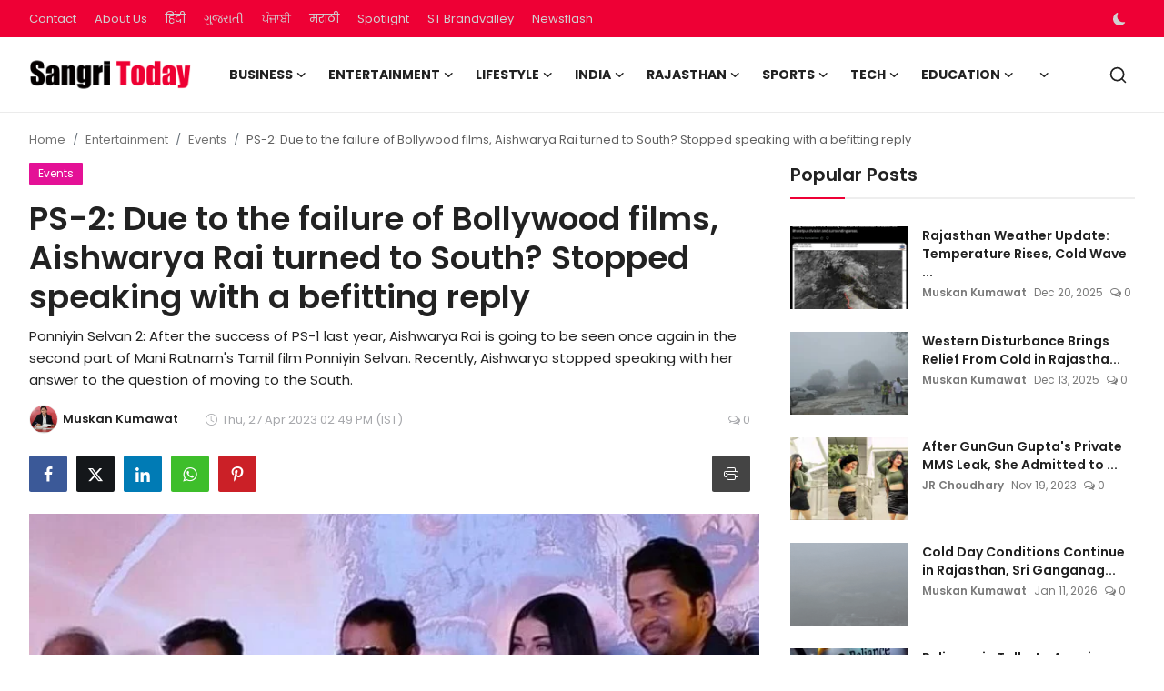

--- FILE ---
content_type: text/html; charset=UTF-8
request_url: https://www.sangritoday.com/ps-2-due-to-the-failure-of-bollywood-films-aishwarya-rai-turned-to-south-stopped-speaking-with-a-befitting-reply
body_size: 47514
content:
<!DOCTYPE html>
<html lang="en" >
<head>
<meta charset="utf-8">
<meta http-equiv="X-UA-Compatible" content="IE=edge">
<meta name="viewport" content="width=device-width, initial-scale=1">
<title>PS-2: Due to the failure of Bollywood films, Aishwarya Rai turned to South? Stopped speaking with a befitting reply - Sangri Today</title>
<meta name="description" content="Ponniyin Selvan 2: After the success of PS-1 last year, Aishwarya Rai is going to be seen once again in the second part of Mani Ratnam&#039;s Tamil film Ponniyin Selvan. Recently, Aishwarya stopped speaking with her answer to the question of moving to the South."/>
<meta name="keywords" content=""/>
<meta name="author" content="Sangri Today"/>
<meta name="robots" content="all">
<meta property="og:locale" content="en"/>
<meta property="og:site_name" content="Sangri Today"/>
<meta name="X-CSRF-TOKEN" content="d80c39a7368484e74a48d29d581b382b">
<meta property="og:type" content="article"/>
<meta property="og:title" content="PS-2: Due to the failure of Bollywood films, Aishwarya Rai turned to South? Stopped speaking with a befitting reply"/>
<meta property="og:description" content="Ponniyin Selvan 2: After the success of PS-1 last year, Aishwarya Rai is going to be seen once again in the second part of Mani Ratnam&#039;s Tamil film Ponniyin Selvan. Recently, Aishwarya stopped speaking with her answer to the question of moving to the South."/>
<meta property="og:url" content="https://www.sangritoday.com/ps-2-due-to-the-failure-of-bollywood-films-aishwarya-rai-turned-to-south-stopped-speaking-with-a-befitting-reply"/>
<meta property="og:image" content="https://www.sangritoday.com/uploads/images/2023/04/image_750x500_644a4e7b9caaf.jpg"/>
<meta property="og:image:width" content="750"/>
<meta property="og:image:height" content="422"/>
<meta property="article:author" content="Muskan Kumawat "/>
<meta property="fb:app_id" content=""/>
<meta property="article:tag" content="Ponniyin Selvan 2"/>
<meta property="article:tag" content="Ponniyin Selvan"/>
<meta property="article:tag" content="Aishwarya Rai"/>
<meta property="article:tag" content="Mani Ratnam"/>
<meta property="article:published_time" content="2023-04-27 14:49:47"/>
<meta property="article:modified_time" content="2023-04-27 16:07:11"/>
<meta name="twitter:card" content="summary_large_image"/>
<meta name="twitter:site" content="@Sangri Today"/>
<meta name="twitter:creator" content="@Muskan Kumawat "/>
<meta name="twitter:title" content="PS-2: Due to the failure of Bollywood films, Aishwarya Rai turned to South? Stopped speaking with a befitting reply"/>
<meta name="twitter:description" content="Ponniyin Selvan 2: After the success of PS-1 last year, Aishwarya Rai is going to be seen once again in the second part of Mani Ratnam&#039;s Tamil film Ponniyin Selvan. Recently, Aishwarya stopped speaking with her answer to the question of moving to the South."/>
<meta name="twitter:image" content="https://www.sangritoday.com/uploads/images/2023/04/image_750x500_644a4e7b9caaf.jpg"/>
<meta name="mobile-web-app-capable" content="yes">
<meta name="apple-mobile-web-app-status-bar-style" content="black">
<meta name="apple-mobile-web-app-title" content="Sangri Today">
<meta name="msapplication-TileImage" content="https://www.sangritoday.com">
<meta name="msapplication-TileColor" content="#2F3BA2">
<link rel="manifest" href="https://www.sangritoday.com/manifest.json">
<link rel="apple-touch-icon" href="https://www.sangritoday.com">
<link rel="shortcut icon" type="image/png" href="https://www.sangritoday.com/uploads/logo/favicon_670f8582597fe1-18351494.png"/>
<link rel="canonical" href="https://www.sangritoday.com/ps-2-due-to-the-failure-of-bollywood-films-aishwarya-rai-turned-to-south-stopped-speaking-with-a-befitting-reply"/>
<link rel="alternate" href="https://www.sangritoday.com/ps-2-due-to-the-failure-of-bollywood-films-aishwarya-rai-turned-to-south-stopped-speaking-with-a-befitting-reply" hreflang="en"/>
<link href="https://fonts.googleapis.com/css?family=Poppins:300,400,500,600,700&display=swap&subset=devanagari,latin-ext" rel="stylesheet"><link href="https://fonts.googleapis.com/css?family=Poppins:300,400,500,600,700&display=swap&subset=devanagari,latin-ext" rel="stylesheet"><link href="https://fonts.googleapis.com/css?family=Poppins:300,400,500,600,700&display=swap&subset=devanagari,latin-ext" rel="stylesheet"><link href="https://www.sangritoday.com/assets/vendor/bootstrap/css/bootstrap.min.css" rel="stylesheet">
<link href="https://www.sangritoday.com/assets/themes/magazine/css/style-2.4.1.min.css" rel="stylesheet">
<style>:root {--vr-font-primary:  "Poppins", Helvetica, sans-serif;--vr-font-secondary:  "Poppins", Helvetica, sans-serif;--vr-font-tertiary:  "Poppins", Helvetica, sans-serif;--vr-theme-color: #ee0035;--vr-block-color: #ee0035;--vr-mega-menu-color: #f9f9f9;} .section-videos .video-large .image {height: 100% !important;}
.bn-ds-1{width: 728px; height: 90px;}.bn-mb-1{width: 300px; height: 250px;}.bn-ds-2{width: 728px; height: 90px;}.bn-mb-2{width: 300px; height: 250px;}.bn-ds-3{width: 728px; height: 90px;}.bn-mb-3{width: 728px; height: 90px;}.bn-ds-4{width: 970px; height: 250px;}.bn-mb-4{width: 970px; height: 250px;}.bn-ds-5{width: 300px; height: 200px;}.bn-mb-5{width: 300px; height: 200px;}.bn-ds-6{width: 336px; height: 280px;}.bn-mb-6{width: 300px; height: 250px;}.bn-ds-7{width: 728px; height: 90px;}.bn-mb-7{width: 300px; height: 250px;}.bn-ds-8{width: 300px; height: 250px;}.bn-mb-8{width: 728px; height: 90px;}.bn-ds-9{width: 728px; height: 90px;}.bn-mb-9{width: 300px; height: 250px;}.bn-ds-10{width: 728px; height: 90px;}.bn-mb-10{width: 300px; height: 250px;}.bn-ds-11{width: 336px; height: 280px;}.bn-mb-11{width: 300px; height: 250px;}.modal-newsletter .image {background-image: url('https://www.sangritoday.com/assets/img/newsletter.webp');}</style>
<script>var VrConfig = {baseURL: 'https://www.sangritoday.com', csrfTokenName: 'csrf_token', sysLangId: '1', authCheck: 0, rtl: false, isRecaptchaEnabled: '0', categorySliderIds: [], textOk: "OK", textYes: "Yes", textCancel: "Cancel", textCorrectAnswer: "Correct Answer", textWrongAnswer: "Wrong Answer"};</script><meta name="robots" content="max-image-preview:large"/>
<meta name="google-site-verification" content="16vIJ6gTxhjbgJTj6xrBPQ4dybC6lA-D7lCJItgHoNo" />
<meta name='impact-site-verification' value='117ac513-7aad-4260-bb62-d067e31aa5ae' />
<meta name="google-adsense-account" content="ca-pub-6445551123364658">

<script> window._izq = window._izq || []; window._izq.push(["init"]); </script>
<script src="https://cdn.izooto.com/scripts/59feefa2b1cf0edcafa94d30876c54e3113d2a8e.js"></script>

<!-- Begin comScore Tag -->
<script>
  var _comscore = _comscore || [];
  _comscore.push({ c1: "2", c2: "40450221" ,  options: { enableFirstPartyCookie: "true" } });
  (function() {
    var s = document.createElement("script"), el = document.getElementsByTagName("script")[0]; s.async = true;
    s.src = "https://sb.scorecardresearch.com/cs/40450221/beacon.js";
    el.parentNode.insertBefore(s, el);
  })();
</script>
<noscript>
  <img src="https://sb.scorecardresearch.com/p?c1=2&c2=40450221&cv=3.9.1&cj=1">
</noscript>
<!-- End comScore Tag --></head>
<body class="magazine  ">
<div id="nav-top" class="d-flex align-items-center">
<div class="container-xl d-flex justify-content-center justify-content-between">
<div class="d-flex align-items-center">
<ul class="navbar-nav flex-row top-left">
<li class="nav-item"><a href="https://www.sangritoday.com/contact" class="nav-link">Contact</a></li>
<li class="nav-item"><a href="https://www.sangritoday.com/about-us" class="nav-link">About Us</a></li>
</ul>
<div class="d-flex align-items-center">
  <ul class="navbar-nav flex-row top-left">
    <li class="nav-item"><a href="https://hindi.sangritoday.com/" class="nav-link">हिंदी</a></li>
    
    <li class="nav-item"><a href="https://gujarati.sangritoday.com/" class="nav-link">ગુજરાતી</a></li>
    <li class="nav-item"><a href="https://punjabi.sangritoday.com/" class="nav-link">ਪੰਜਾਬੀ</a></li>
    <li class="nav-item"><a href="https://marathi.sangritoday.com/" class="nav-link">मराठी</a></li>
    <li class="nav-item"><a href="https://www.sangritoday.com/spotlight" class="nav-link">Spotlight</a></li>
    <li class="nav-item"><a href="https://brandvalley.sangritoday.com/" class="nav-link">ST Brandvalley</a></li>
    <li class="nav-item"><a href="https://www.sangritoday.com/news" class="nav-link">Newsflash</a></li>
  </ul>
</div>
</div>
<div class="d-flex align-items-center">
<ul class="navbar-nav flex-row flex-wrap ms-md-auto align-items-center">
<li class="nav-item display-flex align-items-center m0">
<form action="https://www.sangritoday.com/switch-dark-mode" method="post">
<input type="hidden" name="csrf_token" value="d80c39a7368484e74a48d29d581b382b"><input type="hidden" name="back_url" value="https://www.sangritoday.com/ps-2-due-to-the-failure-of-bollywood-films-aishwarya-rai-turned-to-south-stopped-speaking-with-a-befitting-reply">
<button type="submit" name="theme_mode" value="dark" class="btn-switch-mode" aria-label="switch-mode">
<svg xmlns="http://www.w3.org/2000/svg" width="13" height="13" fill="currentColor" class="dark-mode-icon" viewBox="0 0 16 16">
<path d="M6 .278a.768.768 0 0 1 .08.858 7.208 7.208 0 0 0-.878 3.46c0 4.021 3.278 7.277 7.318 7.277.527 0 1.04-.055 1.533-.16a.787.787 0 0 1 .81.316.733.733 0 0 1-.031.893A8.349 8.349 0 0 1 8.344 16C3.734 16 0 12.286 0 7.71 0 4.266 2.114 1.312 5.124.06A.752.752 0 0 1 6 .278z"/>
</svg>
</button>
</form>
</li>
</ul>
</div>
</div>
</div><header id="header" >
<div class="navbar navbar-expand-md nav-main">
<nav class="container-xl">
<a href="https://www.sangritoday.com" class="navbar-brand p-0">
<img src="https://www.sangritoday.com/uploads/logo/logo_668c46ff092da2-05771484.png" alt="logo" class="logo" width="178" height="56">
</a>
<div class="collapse navbar-collapse">
<ul class="navbar-nav navbar-left display-flex align-items-center">
<li class="nav-item nav-item-category nav-item-category-3" data-category-id="3">
<a href="https://www.sangritoday.com/business" class="nav-link" data-toggle="dropdown" role="button" aria-expanded="false">Business<i class="icon-arrow-down"></i></a>
</li>
<li class="nav-item nav-item-category nav-item-category-4" data-category-id="4">
<a href="https://www.sangritoday.com/entertainment" class="nav-link" data-toggle="dropdown" role="button" aria-expanded="false">Entertainment<i class="icon-arrow-down"></i></a>
</li>
<li class="nav-item nav-item-category nav-item-category-6" data-category-id="6">
<a href="https://www.sangritoday.com/lifestyle" class="nav-link" data-toggle="dropdown" role="button" aria-expanded="false">Lifestyle<i class="icon-arrow-down"></i></a>
</li>
<li class="nav-item nav-item-category nav-item-category-1" data-category-id="1">
<a href="https://www.sangritoday.com/national" class="nav-link" data-toggle="dropdown" role="button" aria-expanded="false">India<i class="icon-arrow-down"></i></a>
</li>
<li class="nav-item nav-item-category nav-item-category-2" data-category-id="2">
<a href="https://www.sangritoday.com/rajasthan" class="nav-link" data-toggle="dropdown" role="button" aria-expanded="false">Rajasthan<i class="icon-arrow-down"></i></a>
</li>
<li class="nav-item nav-item-category nav-item-category-8" data-category-id="8">
<a href="https://www.sangritoday.com/sports" class="nav-link" data-toggle="dropdown" role="button" aria-expanded="false">Sports<i class="icon-arrow-down"></i></a>
</li>
<li class="nav-item nav-item-category nav-item-category-9" data-category-id="9">
<a href="https://www.sangritoday.com/technology" class="nav-link" data-toggle="dropdown" role="button" aria-expanded="false">Tech<i class="icon-arrow-down"></i></a>
</li>
<li class="nav-item nav-item-category nav-item-category-12" data-category-id="12">
<a href="https://www.sangritoday.com/education" class="nav-link" data-toggle="dropdown" role="button" aria-expanded="false">Education<i class="icon-arrow-down"></i></a>
</li>
<li class="nav-item dropdown">
<a class="nav-link" href="#"><i class="icon-arrow-down"></i></a>
<ul class="dropdown-menu nav-dropdown-menu">
<li><a href="https://www.sangritoday.com/international" class="dropdown-item">International</a></li>
<li><a href="https://www.sangritoday.com/infotainment" class="dropdown-item">Infotainment</a></li>
<li><a href="https://www.sangritoday.com/press-release" class="dropdown-item">Press Release</a></li>
<li><a href="https://www.sangritoday.com/social-viral" class="dropdown-item">Social/Viral</a></li>
</ul>
</li>
</ul>
<hr class="d-md-none text-white-50">
<ul class="navbar-nav navbar-right flex-row flex-wrap align-items-center ms-md-auto">
<li class="nav-item col-6 col-lg-auto position-relative">
<button type="button" class="btn-link nav-link py-2 px-0 px-lg-2 search-icon display-flex align-items-center" aria-label="search">
<svg xmlns="http://www.w3.org/2000/svg" width="21" height="21" viewBox="0 0 24 24" fill="none" stroke="currentColor" stroke-width="2" stroke-linecap="round" stroke-linejoin="round">
<circle cx="11" cy="11" r="8"></circle>
<line x1="21" y1="21" x2="16.65" y2="16.65"></line>
</svg>
</button>
<div class="search-form">
<form action="https://www.sangritoday.com/search" method="get" id="search_validate">
<input type="text" name="q" maxlength="300" pattern=".*\S+.*" class="form-control form-input" placeholder="Search..."  required>
<button class="btn btn-custom" aria-label="search">
<svg xmlns="http://www.w3.org/2000/svg" width="20" height="20" viewBox="0 0 24 24" fill="none" stroke="currentColor" stroke-width="2" stroke-linecap="round" stroke-linejoin="round">
<circle cx="11" cy="11" r="8"></circle>
<line x1="21" y1="21" x2="16.65" y2="16.65"></line>
</svg>
</button>
</form>
</div>
</li>
</ul>
</div>
</nav>
</div>

<div class="container-xl">
<div class="mega-menu-container">
<div class="mega-menu mega-menu-3 shadow-sm" data-category-id="3">
<div class="container-fluid">
<div class="row">
<div class="col-3 menu-left vr-scrollbar">
<a href="https://www.sangritoday.com/business" data-category-filter="all" class="link-sub-category link-sub-category-all active">All</a>
<a href="https://www.sangritoday.com/business/automobiles" data-category-filter="25" class="link-sub-category">Automobiles</a>
<a href="https://www.sangritoday.com/business/start-ups" data-category-filter="40" class="link-sub-category">Start-ups</a>
<a href="https://www.sangritoday.com/business/finance" data-category-filter="36" class="link-sub-category">Finance</a>
</div>
<div class="col-12 menu-right">
<div class="menu-category-items filter-all active">
<div class="container-fluid">
<div class="row">
<div class="col-sm-2 menu-post-item width25">
<div class="image">
<a href="https://www.sangritoday.com/crisil-says-venezuela-crisis-unlikely-to-impact-global-oil-prices-in-near-term">
<img src="[data-uri]" data-src="https://www.sangritoday.com/uploads/images/202601/image_430x256_6966535a79b9c.webp" alt="Crisil Says Venezuela Crisis Unlikely to Impact Global Oil Prices in Near Term" class="img-fluid lazyload" width="232" height="140"/>
</a>
</div>
<h3 class="title"><a href="https://www.sangritoday.com/crisil-says-venezuela-crisis-unlikely-to-impact-global-oil-prices-in-near-term">Crisil Says Venezuela Crisis Unlikely to Impa...</a></h3>
<p class="small-post-meta">    <a href="https://www.sangritoday.com/user/muskan" class="a-username">Muskan Kumawat </a>
    <span>Jan 13, 2026</span>
    <span><i class="icon-comment"></i>&nbsp;0</span>
</p>
</div>
<div class="col-sm-2 menu-post-item width25">
<div class="image">
<a href="https://www.sangritoday.com/mahindra-raj-motors-unveils-xuv-7xo-ropar">
<img src="[data-uri]" data-src="https://blogger.googleusercontent.com/img/b/R29vZ2xl/AVvXsEgeQdL4_jQD0Dsvc_trquiIkya9m-ghTDBGBlFkG973y5E9NI02Vnmdxhe2zPbV0ICnoRrpUc-TObjAwTi9yk5q0BN9ZGP388c3XE2vOBOCkdw5HzK-DrG55hcpqPW7xKNKCW9esVCcTLI9yGRybk3ic85Ga774C12XUjBDB0J6IJ957KoLBuAwN0VEEU8/w1600/XUV%207XO%20at%20Ropar%20Showroom.webp" alt="Mahindra Raj Motors Unveils the All-New XUV 7XO at Ropar Showroom" class="img-fluid lazyload" width="232" height="140"/>
</a>
</div>
<h3 class="title"><a href="https://www.sangritoday.com/mahindra-raj-motors-unveils-xuv-7xo-ropar">Mahindra Raj Motors Unveils the All-New XUV 7...</a></h3>
<p class="small-post-meta">    <a href="https://www.sangritoday.com/user/scnwire" class="a-username">SCNWire</a>
    <span>Jan 13, 2026</span>
    <span><i class="icon-comment"></i>&nbsp;0</span>
</p>
</div>
<div class="col-sm-2 menu-post-item width25">
<div class="image">
<a href="https://www.sangritoday.com/ed-files-chargesheet-against-former-jaypee-infratech-md-manoj-gaur-in-14599-crore-homebuyer-fraud-case">
<img src="[data-uri]" data-src="https://www.sangritoday.com/uploads/images/202601/image_430x256_6965bbdc9f62c.webp" alt="ED Files Chargesheet Against Former Jaypee Infratech MD Manoj Gaur in ₹14,599 Crore Homebuyer Fraud Case" class="img-fluid lazyload" width="232" height="140"/>
</a>
</div>
<h3 class="title"><a href="https://www.sangritoday.com/ed-files-chargesheet-against-former-jaypee-infratech-md-manoj-gaur-in-14599-crore-homebuyer-fraud-case">ED Files Chargesheet Against Former Jaypee In...</a></h3>
<p class="small-post-meta">    <a href="https://www.sangritoday.com/user/muskan" class="a-username">Muskan Kumawat </a>
    <span>Jan 13, 2026</span>
    <span><i class="icon-comment"></i>&nbsp;0</span>
</p>
</div>
<div class="col-sm-2 menu-post-item width25">
<div class="image">
<a href="https://www.sangritoday.com/new-generation-hyundai-creta-may-launch-with-hybrid-tech-by-2027">
<img src="[data-uri]" data-src="https://www.sangritoday.com/uploads/images/202601/image_430x256_696507c3903e1.webp" alt="New-Generation Hyundai Creta May Launch With Hybrid Tech by 2027" class="img-fluid lazyload" width="232" height="140"/>
</a>
</div>
<h3 class="title"><a href="https://www.sangritoday.com/new-generation-hyundai-creta-may-launch-with-hybrid-tech-by-2027">New-Generation Hyundai Creta May Launch With ...</a></h3>
<p class="small-post-meta">    <a href="https://www.sangritoday.com/user/muskan" class="a-username">Muskan Kumawat </a>
    <span>Jan 12, 2026</span>
    <span><i class="icon-comment"></i>&nbsp;0</span>
</p>
</div>
</div>
</div>
</div>
<div class="menu-category-items filter-25">
<div class="container-fluid">
<div class="row">
<div class="col-sm-2 menu-post-item width25">
<div class="image">
<a href="https://www.sangritoday.com/new-generation-hyundai-creta-may-launch-with-hybrid-tech-by-2027">
<img src="[data-uri]" data-src="https://www.sangritoday.com/uploads/images/202601/image_430x256_696507c3903e1.webp" alt="New-Generation Hyundai Creta May Launch With Hybrid Tech by 2027" class="img-fluid lazyload" width="232" height="140"/>
</a>
</div>
<h3 class="title"><a href="https://www.sangritoday.com/new-generation-hyundai-creta-may-launch-with-hybrid-tech-by-2027">New-Generation Hyundai Creta May Launch With ...</a></h3>
<p class="small-post-meta">    <a href="https://www.sangritoday.com/user/muskan" class="a-username">Muskan Kumawat </a>
    <span>Jan 12, 2026</span>
    <span><i class="icon-comment"></i>&nbsp;0</span>
</p>
</div>
<div class="col-sm-2 menu-post-item width25">
<div class="image">
<a href="https://www.sangritoday.com/vinfast-increases-prices-of-vf6-vf7-electric-suvs-months-after-india-launch">
<img src="[data-uri]" data-src="https://www.sangritoday.com/uploads/images/202601/image_430x256_6963d98421651.webp" alt="VinFast Increases Prices of VF6, VF7 Electric SUVs Months After India Launch" class="img-fluid lazyload" width="232" height="140"/>
</a>
</div>
<h3 class="title"><a href="https://www.sangritoday.com/vinfast-increases-prices-of-vf6-vf7-electric-suvs-months-after-india-launch">VinFast Increases Prices of VF6, VF7 Electric...</a></h3>
<p class="small-post-meta">    <a href="https://www.sangritoday.com/user/muskan" class="a-username">Muskan Kumawat </a>
    <span>Jan 11, 2026</span>
    <span><i class="icon-comment"></i>&nbsp;0</span>
</p>
</div>
<div class="col-sm-2 menu-post-item width25">
<div class="image">
<a href="https://www.sangritoday.com/tata-punch-facelift-variants-and-features-revealed-ahead-of-january-13-launch">
<img src="[data-uri]" data-src="https://www.sangritoday.com/uploads/images/202601/image_430x256_695e77fc55583.webp" alt="Tata Punch Facelift Variants and Features Revealed Ahead of January 13 Launch" class="img-fluid lazyload" width="232" height="140"/>
</a>
</div>
<h3 class="title"><a href="https://www.sangritoday.com/tata-punch-facelift-variants-and-features-revealed-ahead-of-january-13-launch">Tata Punch Facelift Variants and Features Rev...</a></h3>
<p class="small-post-meta">    <a href="https://www.sangritoday.com/user/muskan" class="a-username">Muskan Kumawat </a>
    <span>Jan 7, 2026</span>
    <span><i class="icon-comment"></i>&nbsp;0</span>
</p>
</div>
<div class="col-sm-2 menu-post-item width25">
<div class="image">
<a href="https://www.sangritoday.com/strong-demand-for-windsor-ev-lifts-mgs-annual-sales-to-70554-units">
<img src="[data-uri]" data-src="https://www.sangritoday.com/uploads/images/202601/image_430x256_695b9fae363a1.webp" alt="Strong Demand for Windsor EV Lifts MG’s Annual Sales to 70,554 Units" class="img-fluid lazyload" width="232" height="140"/>
</a>
</div>
<h3 class="title"><a href="https://www.sangritoday.com/strong-demand-for-windsor-ev-lifts-mgs-annual-sales-to-70554-units">Strong Demand for Windsor EV Lifts MG’s Annua...</a></h3>
<p class="small-post-meta">    <a href="https://www.sangritoday.com/user/muskan" class="a-username">Muskan Kumawat </a>
    <span>Jan 5, 2026</span>
    <span><i class="icon-comment"></i>&nbsp;0</span>
</p>
</div>
</div>
</div>
</div>
<div class="menu-category-items filter-40">
<div class="container-fluid">
<div class="row">
<div class="col-sm-2 menu-post-item width25">
<div class="image">
<a href="https://www.sangritoday.com/from-bihar-to-rajasthan-anil-singhs-inspirational-journey-to-building-a-multi-crore-ayurvedic-empire">
<img src="[data-uri]" data-src="https://www.sangritoday.com/uploads/images/202410/image_430x256_66fd2bee243c5.webp" alt="From Bihar to Rajasthan : Anil Singh&#039;s Inspirational Journey to Building a Multi-Crore Ayurvedic Empire" class="img-fluid lazyload" width="232" height="140"/>
</a>
</div>
<h3 class="title"><a href="https://www.sangritoday.com/from-bihar-to-rajasthan-anil-singhs-inspirational-journey-to-building-a-multi-crore-ayurvedic-empire">From Bihar to Rajasthan : Anil Singh&#039;s Inspir...</a></h3>
<p class="small-post-meta">    <a href="https://www.sangritoday.com/user/brandmedia" class="a-username">Brand Media</a>
    <span>Oct 2, 2024</span>
    <span><i class="icon-comment"></i>&nbsp;0</span>
</p>
</div>
<div class="col-sm-2 menu-post-item width25">
<div class="image">
<a href="https://www.sangritoday.com/kp-productions-jaipurs-leading-pr-agency-elevating-brands-nationwide">
<img src="[data-uri]" data-src="https://www.sangritoday.com/uploads/images/202409/image_430x256_66e92641d3638.webp" alt="KP Productions: Jaipur&#039;s Leading PR Agency Elevating Brands Nationwide" class="img-fluid lazyload" width="232" height="140"/>
</a>
</div>
<h3 class="title"><a href="https://www.sangritoday.com/kp-productions-jaipurs-leading-pr-agency-elevating-brands-nationwide">KP Productions: Jaipur&#039;s Leading PR Agency El...</a></h3>
<p class="small-post-meta">    <a href="https://www.sangritoday.com/user/sangritoday" class="a-username">ST Webdesk</a>
    <span>Sep 17, 2024</span>
    <span><i class="icon-comment"></i>&nbsp;0</span>
</p>
</div>
<div class="col-sm-2 menu-post-item width25">
<div class="image">
<a href="https://www.sangritoday.com/jyoti-sangwan-and-rohit-jangid-launch-holidaycise-to-redefine-travelexperiences">
<img src="[data-uri]" data-src="https://www.sangritoday.com/uploads/images/202407/image_430x256_66a0aadc34d1b.webp" alt="Jyoti Sangwan and Rohit Jangid Launch &#039;Holidaycise&#039; to Redefine Travel Experiences" class="img-fluid lazyload" width="232" height="140"/>
</a>
</div>
<h3 class="title"><a href="https://www.sangritoday.com/jyoti-sangwan-and-rohit-jangid-launch-holidaycise-to-redefine-travelexperiences">Jyoti Sangwan and Rohit Jangid Launch &#039;Holida...</a></h3>
<p class="small-post-meta">    <a href="https://www.sangritoday.com/user/jrchoudhary" class="a-username">JR Choudhary</a>
    <span>Jul 24, 2024</span>
    <span><i class="icon-comment"></i>&nbsp;0</span>
</p>
</div>
<div class="col-sm-2 menu-post-item width25">
<div class="image">
<a href="https://www.sangritoday.com/legal-notice-sent-to-sony-by-shark-tank-pitcher-for-disagreeing-the-contractual-obligations">
<img src="[data-uri]" data-src="https://www.sangritoday.com/uploads/images/202406/image_430x256_6676e8943a2f8.webp" alt="Legal notice sent to Sony by Shark Tank Pitcher for &quot;disagreeing the contractual obligations&quot;" class="img-fluid lazyload" width="232" height="140"/>
</a>
</div>
<h3 class="title"><a href="https://www.sangritoday.com/legal-notice-sent-to-sony-by-shark-tank-pitcher-for-disagreeing-the-contractual-obligations">Legal notice sent to Sony by Shark Tank Pitch...</a></h3>
<p class="small-post-meta">    <a href="https://www.sangritoday.com/user/rishitamaroo" class="a-username">Rishita Maroo</a>
    <span>Jun 22, 2024</span>
    <span><i class="icon-comment"></i>&nbsp;0</span>
</p>
</div>
</div>
</div>
</div>
<div class="menu-category-items filter-36">
<div class="container-fluid">
<div class="row">
<div class="col-sm-2 menu-post-item width25">
<div class="image">
<a href="https://www.sangritoday.com/how-term-insurance-protects-womens-financial-future-the-best-term-insurance-plan-for-women">
<img src="[data-uri]" data-src="https://www.sangritoday.com/uploads/images/202512/image_430x256_693d3f5c4be11.webp" alt="How Term Insurance Protects Women&#039;s Financial Future: The Best Term Insurance Plan for Women" class="img-fluid lazyload" width="232" height="140"/>
</a>
</div>
<h3 class="title"><a href="https://www.sangritoday.com/how-term-insurance-protects-womens-financial-future-the-best-term-insurance-plan-for-women">How Term Insurance Protects Women&#039;s Financial...</a></h3>
<p class="small-post-meta">    <a href="https://www.sangritoday.com/user/sangritoday" class="a-username">ST Webdesk</a>
    <span>Dec 13, 2025</span>
    <span><i class="icon-comment"></i>&nbsp;0</span>
</p>
</div>
<div class="col-sm-2 menu-post-item width25">
<div class="image">
<a href="https://www.sangritoday.com/bajaj-finance-announces-gold-loan-carnival-to-help-customers-unlock-smarter-borrowing-options">
<img src="[data-uri]" data-src="https://www.sangritoday.com/uploads/images/202512/image_430x256_69326a1336264.webp" alt="Bajaj Finance announces Gold Loan Carnival to help customers unlock smarter borrowing options" class="img-fluid lazyload" width="232" height="140"/>
</a>
</div>
<h3 class="title"><a href="https://www.sangritoday.com/bajaj-finance-announces-gold-loan-carnival-to-help-customers-unlock-smarter-borrowing-options">Bajaj Finance announces Gold Loan Carnival to...</a></h3>
<p class="small-post-meta">    <a href="https://www.sangritoday.com/user/sangritoday" class="a-username">ST Webdesk</a>
    <span>Dec 5, 2025</span>
    <span><i class="icon-comment"></i>&nbsp;0</span>
</p>
</div>
<div class="col-sm-2 menu-post-item width25">
<div class="image">
<a href="https://www.sangritoday.com/tata-capital-to-launch-ipo-on-october-6-price-band-set-at-310326">
<img src="[data-uri]" data-src="https://blogger.googleusercontent.com/img/b/R29vZ2xl/AVvXsEis1OID1LX_f-Z9HQdLgy9XZ_g0mMtkAaP2SjYAf2Pki8rRzSpE_K4_O4LaZrj22Nf4D4x52C8nazc6Aqi_9aWF6zqVD3O56TMUUsMrq1cK7jAeKYfkHg9SxFJyrKOPzU40xyR9pn_O6e3jzlPJe0hC2potPWNYDAFbtSW4mo0ppF0A22w9d8j1wd_cTWY/w1600/Tata%20Capital.jpg" alt="Tata Capital to Launch IPO on October 6; Price Band Set at ₹310–₹326" class="img-fluid lazyload" width="232" height="140"/>
</a>
</div>
<h3 class="title"><a href="https://www.sangritoday.com/tata-capital-to-launch-ipo-on-october-6-price-band-set-at-310326">Tata Capital to Launch IPO on October 6; Pric...</a></h3>
<p class="small-post-meta">    <a href="https://www.sangritoday.com/user/scnwire" class="a-username">SCNWire</a>
    <span>Oct 4, 2025</span>
    <span><i class="icon-comment"></i>&nbsp;0</span>
</p>
</div>
<div class="col-sm-2 menu-post-item width25">
<div class="image">
<a href="https://www.sangritoday.com/advance-loan-scam-business-warning">
<img src="[data-uri]" data-src="https://www.sangritoday.com/uploads/images/202507/image_430x256_68847d99538fc.webp" alt="Caution: Rise in Advance Loan Processing Scams Targeting Businesses" class="img-fluid lazyload" width="232" height="140"/>
</a>
</div>
<h3 class="title"><a href="https://www.sangritoday.com/advance-loan-scam-business-warning">Caution: Rise in Advance Loan Processing Scam...</a></h3>
<p class="small-post-meta">    <a href="https://www.sangritoday.com/user/sangritoday" class="a-username">ST Webdesk</a>
    <span>Jul 26, 2025</span>
    <span><i class="icon-comment"></i>&nbsp;0</span>
</p>
</div>
</div>
</div>
</div>
</div>
</div>
</div>
</div>
<div class="mega-menu mega-menu-4 shadow-sm" data-category-id="4">
<div class="container-fluid">
<div class="row">
<div class="col-3 menu-left vr-scrollbar">
<a href="https://www.sangritoday.com/entertainment" data-category-filter="all" class="link-sub-category link-sub-category-all active">All</a>
<a href="https://www.sangritoday.com/entertainment/ott" data-category-filter="16" class="link-sub-category">OTT</a>
<a href="https://www.sangritoday.com/entertainment/radio" data-category-filter="31" class="link-sub-category">Radio</a>
<a href="https://www.sangritoday.com/entertainment/television" data-category-filter="17" class="link-sub-category">Television </a>
<a href="https://www.sangritoday.com/entertainment/celebs" data-category-filter="13" class="link-sub-category">Celebs</a>
<a href="https://www.sangritoday.com/entertainment/movies" data-category-filter="14" class="link-sub-category">Movies</a>
<a href="https://www.sangritoday.com/entertainment/events" data-category-filter="18" class="link-sub-category">Events</a>
<a href="https://www.sangritoday.com/entertainment/music" data-category-filter="15" class="link-sub-category">Music</a>
</div>
<div class="col-12 menu-right">
<div class="menu-category-items filter-all active">
<div class="container-fluid">
<div class="row">
<div class="col-sm-2 menu-post-item width25">
<div class="image">
<a href="https://www.sangritoday.com/the-raja-saab-film-review">
<img src="[data-uri]" data-src="https://www.sangritoday.com/uploads/images/202601/image_430x256_696481fad7798.webp" alt="The Raja Saab Review: Horror, Heart &amp; Heroism" class="img-fluid lazyload" width="232" height="140"/>
</a>
</div>
<h3 class="title"><a href="https://www.sangritoday.com/the-raja-saab-film-review">The Raja Saab Review: Horror, Heart &amp; Heroism</a></h3>
<p class="small-post-meta">    <a href="https://www.sangritoday.com/user/jrchoudhary" class="a-username">JR Choudhary</a>
    <span>Jan 11, 2026</span>
    <span><i class="icon-comment"></i>&nbsp;0</span>
</p>
</div>
<div class="col-sm-2 menu-post-item width25">
<div class="image">
<a href="https://www.sangritoday.com/writerdirector-mohsin-khan-delivers-a-warm-fearless-and-emotionally-grounded-film-on-surrogacy-with-dramatic-event">
<img src="[data-uri]" data-src="https://blogger.googleusercontent.com/img/b/R29vZ2xl/AVvXsEg5oTPV4F6FzVkVVkrL7qikJHYkq9lQWqS0SODdbs27ilLJliTMnOIr7-YTMaA9jyTRnT9nY9B5xI0g4oWyFP4oZVFzAxF6kwYxOxSUoWgmiE8odK_s_wMwSL48UyfCtyLRpQ3jRGBs5RqCRFb7Ae5jom5lKHHvo0DOMmNeYkk0weHkjVK9eSOaxn-9Ibg/w1600/Writer%E2%80%93Director%20Mohsin%20Khan.webp" alt="Writer–Director Mohsin Khan delivers a warm, fearless and emotionally grounded film on surrogacy with dramatic event" class="img-fluid lazyload" width="232" height="140"/>
</a>
</div>
<h3 class="title"><a href="https://www.sangritoday.com/writerdirector-mohsin-khan-delivers-a-warm-fearless-and-emotionally-grounded-film-on-surrogacy-with-dramatic-event">Writer–Director Mohsin Khan delivers a warm, ...</a></h3>
<p class="small-post-meta">    <a href="https://www.sangritoday.com/user/scnwire" class="a-username">SCNWire</a>
    <span>Dec 26, 2025</span>
    <span><i class="icon-comment"></i>&nbsp;0</span>
</p>
</div>
<div class="col-sm-2 menu-post-item width25">
<div class="image">
<a href="https://www.sangritoday.com/anusmriti-sarkar-wins-most-promising-actress-at-iiia-11th-editionmid-day-celebrates-her-breakthrough-moment">
<img src="[data-uri]" data-src="https://www.sangritoday.com/uploads/images/202512/image_430x256_694ada27488b9.webp" alt="Anusmriti Sarkar Wins ‘Most Promising Actress’ at IIIA 11th Edition,Mid-Day Celebrates Her Breakthrough Moment" class="img-fluid lazyload" width="232" height="140"/>
</a>
</div>
<h3 class="title"><a href="https://www.sangritoday.com/anusmriti-sarkar-wins-most-promising-actress-at-iiia-11th-editionmid-day-celebrates-her-breakthrough-moment">Anusmriti Sarkar Wins ‘Most Promising Actress...</a></h3>
<p class="small-post-meta">    <a href="https://www.sangritoday.com/user/sangritoday" class="a-username">ST Webdesk</a>
    <span>Dec 23, 2025</span>
    <span><i class="icon-comment"></i>&nbsp;0</span>
</p>
</div>
<div class="col-sm-2 menu-post-item width25">
<div class="image">
<a href="https://www.sangritoday.com/iwmbuzz-rings-in-the-year-end-celebrations-with-a-glam-bash">
<img src="[data-uri]" data-src="https://blogger.googleusercontent.com/img/b/R29vZ2xl/AVvXsEjXXHPk7YEJZ4TOQrMiN9AZwWYQGo79Y_fvldS6_6K3P4j0JWqFb_OpSSWt6-Rzb_eZUTjOW2CQ1c4qSynfqBcdL-4cbWiHmzboNo_T4d0pVoc4bw8ENDOqLYuF4U1J3IDCaD0ZEK9NvTaNOk4W5oK37ABioFVu0yZ8D-Tf1sjcGc2B2TJTSlpmJzjtI20/w1600/IWMBuzz%20Rings.webp" alt="IWMBuzz Rings in the Year-End Celebrations with a Glam Bash" class="img-fluid lazyload" width="232" height="140"/>
</a>
</div>
<h3 class="title"><a href="https://www.sangritoday.com/iwmbuzz-rings-in-the-year-end-celebrations-with-a-glam-bash">IWMBuzz Rings in the Year-End Celebrations wi...</a></h3>
<p class="small-post-meta">    <a href="https://www.sangritoday.com/user/scnwire" class="a-username">SCNWire</a>
    <span>Dec 22, 2025</span>
    <span><i class="icon-comment"></i>&nbsp;0</span>
</p>
</div>
</div>
</div>
</div>
<div class="menu-category-items filter-16">
<div class="container-fluid">
<div class="row">
<div class="col-sm-2 menu-post-item width25">
<div class="image">
<a href="https://www.sangritoday.com/arbaz-patel-stands-up-to-aarush-bholas-aggression-in-rise-and-fall-showdown">
<img src="[data-uri]" data-src="https://www.sangritoday.com/uploads/images/202509/image_430x256_68c33314c913a.webp" alt="Arbaz Patel Stands Up to Aarush Bhola’s Aggression in Rise and Fall Showdown" class="img-fluid lazyload" width="232" height="140"/>
</a>
</div>
<h3 class="title"><a href="https://www.sangritoday.com/arbaz-patel-stands-up-to-aarush-bholas-aggression-in-rise-and-fall-showdown">Arbaz Patel Stands Up to Aarush Bhola’s Aggre...</a></h3>
<p class="small-post-meta">    <a href="https://www.sangritoday.com/user/jrchoudhary" class="a-username">JR Choudhary</a>
    <span>Sep 12, 2025</span>
    <span><i class="icon-comment"></i>&nbsp;0</span>
</p>
</div>
<div class="col-sm-2 menu-post-item width25">
<div class="image">
<a href="https://www.sangritoday.com/kiku-sharda-rules-the-stage-in-rise-and-falls-epic-premiere">
<img src="[data-uri]" data-src="https://blogger.googleusercontent.com/img/b/R29vZ2xl/AVvXsEhZBfA5nNkq5iqNbkwqmMKK9atCScngVmLTzTTLepuIsOPuYqrwCcTT-B68s3aNkwvRMNB2z_I7IGE0IGru-EQ4czwqHI6TcTHrIXFZp6L1Oz8mHo_xb5UuRSsmukaF79rh8r12WmCL_miaJCadejR5qPV9c5ckFwLwJmobhPmuszdybGFr60COtOA22G4/w1600/Kiku%20Sharda.jpg" alt="Kiku Sharda Rules the Stage in Rise and Fall’s Epic Premiere" class="img-fluid lazyload" width="232" height="140"/>
</a>
</div>
<h3 class="title"><a href="https://www.sangritoday.com/kiku-sharda-rules-the-stage-in-rise-and-falls-epic-premiere">Kiku Sharda Rules the Stage in Rise and Fall’...</a></h3>
<p class="small-post-meta">    <a href="https://www.sangritoday.com/user/scnwire" class="a-username">SCNWire</a>
    <span>Sep 7, 2025</span>
    <span><i class="icon-comment"></i>&nbsp;0</span>
</p>
</div>
<div class="col-sm-2 menu-post-item width25">
<div class="image">
<a href="https://www.sangritoday.com/arbaz-patels-epic-comeback-ignites-rise-and-falls-premiere">
<img src="[data-uri]" data-src="https://blogger.googleusercontent.com/img/b/R29vZ2xl/AVvXsEjAsYeJ_GXVaR6rI6VWnOuol_mMJMmDmeoakVFrOatNo3vpi7wqG9RUnoBBsteCLPpyZS8OvEQ6-8FgN4W-pB6oYf39T3aMy5svsX6ykMO4GwKTHkemdgckp98wNSASsPfzQ1SaID5etnuYASHJYemvVECl-NYRneHm1NdtkHx_RHBHYtrxb2fFI7hHmco/w1600/Arbaz%20Patel.jpg" alt="Arbaz Patel’s Epic Comeback Ignites Rise and Fall’s Premiere" class="img-fluid lazyload" width="232" height="140"/>
</a>
</div>
<h3 class="title"><a href="https://www.sangritoday.com/arbaz-patels-epic-comeback-ignites-rise-and-falls-premiere">Arbaz Patel’s Epic Comeback Ignites Rise and ...</a></h3>
<p class="small-post-meta">    <a href="https://www.sangritoday.com/user/scnwire" class="a-username">SCNWire</a>
    <span>Sep 7, 2025</span>
    <span><i class="icon-comment"></i>&nbsp;0</span>
</p>
</div>
<div class="col-sm-2 menu-post-item width25">
<div class="image">
<a href="https://www.sangritoday.com/zee5-bakaiti-trailer-fun-feuds-friendship">
<img src="[data-uri]" data-src="https://blogger.googleusercontent.com/img/b/R29vZ2xl/AVvXsEjUL8mbv4XBi5y4vGI5hqyevii00mI07HSfuQe7Cc-k6GfpHapRCnALdZatUosuFg_fr7EXT2BOq7zklSsV9EzSb-lD4tQfLnPiyZN2yWQW1gtS41GPlHEXyPx9zPbQthZqaMalL0w-GBoMxP-O-_4Q9KHIPaFD_dJ1HtSm6QaE-0AysR0EaPbM4krNQRs/w1600/ZEE5%20Unveils%20Trailer%20of%20Bakaiti.jpg" alt="ZEE5 Drops &#039;Bakaiti&#039; Trailer: Fun, Feuds &amp; Friendship" class="img-fluid lazyload" width="232" height="140"/>
</a>
</div>
<h3 class="title"><a href="https://www.sangritoday.com/zee5-bakaiti-trailer-fun-feuds-friendship">ZEE5 Drops &#039;Bakaiti&#039; Trailer: Fun, Feuds &amp; Fr...</a></h3>
<p class="small-post-meta">    <a href="https://www.sangritoday.com/user/scnwire" class="a-username">SCNWire</a>
    <span>Jul 29, 2025</span>
    <span><i class="icon-comment"></i>&nbsp;0</span>
</p>
</div>
</div>
</div>
</div>
<div class="menu-category-items filter-31">
<div class="container-fluid">
<div class="row">
<div class="col-sm-2 menu-post-item width25">
<div class="image">
<a href="https://www.sangritoday.com/red-fm-presents-spoken-word-haven-the-kavi-collective-regional-edit">
<img src="[data-uri]" data-src="https://www.sangritoday.com/uploads/images/202402/image_430x256_65cf51f4bfdd0.webp" alt="Red FM Presents Spoken Word Haven &#039;The Kavi Collective - Regional Edit&#039;" class="img-fluid lazyload" width="232" height="140"/>
</a>
</div>
<h3 class="title"><a href="https://www.sangritoday.com/red-fm-presents-spoken-word-haven-the-kavi-collective-regional-edit">Red FM Presents Spoken Word Haven &#039;The Kavi C...</a></h3>
<p class="small-post-meta">    <a href="https://www.sangritoday.com/user/newsvoir" class="a-username">NewsVoir</a>
    <span>Feb 16, 2024</span>
    <span><i class="icon-comment"></i>&nbsp;0</span>
</p>
</div>
<div class="col-sm-2 menu-post-item width25">
<div class="image">
<a href="https://www.sangritoday.com/red-fm-pune-welcomes-renowned-rj-bandya-to-the-airwaves-for-morning-no-1-show">
<img src="[data-uri]" data-src="https://www.sangritoday.com/uploads/images/202401/image_430x256_65b183fb99f17.webp" alt="Red FM Pune Welcomes Renowned RJ Bandya to the Airwaves for Morning No. 1 Show" class="img-fluid lazyload" width="232" height="140"/>
</a>
</div>
<h3 class="title"><a href="https://www.sangritoday.com/red-fm-pune-welcomes-renowned-rj-bandya-to-the-airwaves-for-morning-no-1-show">Red FM Pune Welcomes Renowned RJ Bandya to th...</a></h3>
<p class="small-post-meta">    <a href="https://www.sangritoday.com/user/newsvoir" class="a-username">NewsVoir</a>
    <span>Jan 25, 2024</span>
    <span><i class="icon-comment"></i>&nbsp;0</span>
</p>
</div>
<div class="col-sm-2 menu-post-item width25">
<div class="image">
<a href="https://www.sangritoday.com/red-fm-presents-the-himalayan-indie-fest-a-musical-extravaganza-bringing-the-spirit-of-the-himalayas-to-delhi">
<img src="[data-uri]" data-src="https://www.newsvoir.com/images/article/image2/27128_redfm.jpg" alt="Red FM Presents the Himalayan Indie Fest: A Musical Extravaganza Bringing the Spirit of the Himalayas to Delhi" class="img-fluid lazyload" width="232" height="140"/>
</a>
</div>
<h3 class="title"><a href="https://www.sangritoday.com/red-fm-presents-the-himalayan-indie-fest-a-musical-extravaganza-bringing-the-spirit-of-the-himalayas-to-delhi">Red FM Presents the Himalayan Indie Fest: A M...</a></h3>
<p class="small-post-meta">    <a href="https://www.sangritoday.com/user/newsvoir" class="a-username">NewsVoir</a>
    <span>Jan 22, 2024</span>
    <span><i class="icon-comment"></i>&nbsp;0</span>
</p>
</div>
<div class="col-sm-2 menu-post-item width25">
<div class="image">
<a href="https://www.sangritoday.com/rj-nikhil-awarded-as-the-radio-jockey-of-the-year-in-regional-languages">
<img src="[data-uri]" data-src="https://www.sangritoday.com/uploads/images/2023/05/image_380x226_646c41bc2cea1.jpg" alt="RJ Nikhil Awarded as the Radio Jockey of the Year in Regional Languages" class="img-fluid lazyload" width="232" height="140"/>
</a>
</div>
<h3 class="title"><a href="https://www.sangritoday.com/rj-nikhil-awarded-as-the-radio-jockey-of-the-year-in-regional-languages">RJ Nikhil Awarded as the Radio Jockey of the ...</a></h3>
<p class="small-post-meta">    <a href="https://www.sangritoday.com/user/jrchoudhary" class="a-username">JR Choudhary</a>
    <span>May 23, 2023</span>
    <span><i class="icon-comment"></i>&nbsp;0</span>
</p>
</div>
</div>
</div>
</div>
<div class="menu-category-items filter-17">
<div class="container-fluid">
<div class="row">
<div class="col-sm-2 menu-post-item width25">
<div class="image">
<a href="https://www.sangritoday.com/rising-star-rishita-kothari-captivates-fans-with-her-expressive-eyes-in-debut-show">
<img src="[data-uri]" data-src="https://www.sangritoday.com/uploads/images/202512/image_430x256_694248f1ed4a5.webp" alt="Rising Star Rishita Kothari Captivates Fans with Her Expressive Eyes in Debut Show" class="img-fluid lazyload" width="232" height="140"/>
</a>
</div>
<h3 class="title"><a href="https://www.sangritoday.com/rising-star-rishita-kothari-captivates-fans-with-her-expressive-eyes-in-debut-show">Rising Star Rishita Kothari Captivates Fans w...</a></h3>
<p class="small-post-meta">    <a href="https://www.sangritoday.com/user/sangritoday" class="a-username">ST Webdesk</a>
    <span>Dec 17, 2025</span>
    <span><i class="icon-comment"></i>&nbsp;0</span>
</p>
</div>
<div class="col-sm-2 menu-post-item width25">
<div class="image">
<a href="https://www.sangritoday.com/tumm-se-tumm-tak-anu-celebration-meera-breaking-point">
<img src="[data-uri]" data-src="https://www.sangritoday.com/uploads/images/202511/image_430x256_692964b82d1e4.webp" alt="Tumm Se Tumm Tak: Anu&#039;s Joy Ignites, Meera&#039;s Jealousy Boils" class="img-fluid lazyload" width="232" height="140"/>
</a>
</div>
<h3 class="title"><a href="https://www.sangritoday.com/tumm-se-tumm-tak-anu-celebration-meera-breaking-point">Tumm Se Tumm Tak: Anu&#039;s Joy Ignites, Meera&#039;s ...</a></h3>
<p class="small-post-meta">    <a href="https://www.sangritoday.com/user/bhavya" class="a-username">Bhavya Choudhary</a>
    <span>Nov 28, 2025</span>
    <span><i class="icon-comment"></i>&nbsp;0</span>
</p>
</div>
<div class="col-sm-2 menu-post-item width25">
<div class="image">
<a href="https://www.sangritoday.com/niharika-chouksey-opens-up-about-her-natural-bond-with-sharad-kelkar">
<img src="[data-uri]" data-src="https://www.sangritoday.com/uploads/images/202509/image_430x256_68da2437048fe.webp" alt="Niharika Chouksey Opens Up About Her Natural Bond with Sharad Kelkar" class="img-fluid lazyload" width="232" height="140"/>
</a>
</div>
<h3 class="title"><a href="https://www.sangritoday.com/niharika-chouksey-opens-up-about-her-natural-bond-with-sharad-kelkar">Niharika Chouksey Opens Up About Her Natural ...</a></h3>
<p class="small-post-meta">    <a href="https://www.sangritoday.com/user/jrchoudhary" class="a-username">JR Choudhary</a>
    <span>Sep 29, 2025</span>
    <span><i class="icon-comment"></i>&nbsp;0</span>
</p>
</div>
<div class="col-sm-2 menu-post-item width25">
<div class="image">
<a href="https://www.sangritoday.com/actress-neha-pardeshi-opens-up-about-the-complexities-of-portraying-radha-in-kaamdhenu-gaumata">
<img src="[data-uri]" data-src="https://blogger.googleusercontent.com/img/b/R29vZ2xl/AVvXsEi4hiEAeanBXLIj3KKMxPZKk0M4N7liscR9zNLxQSFm6MPGbx_pDwbwmH8BLVVWvIBePG5kWqsDQngYIbdj7C4iTxmFM6E7rdX3nXwuT7k_guURJ4yiiiChKbT1ocWid0uRx80Ohk46MJNnaEnxttgvZ8NE2CJGouVGIiXcoYD0iMloMYun2ahrG_CAuIU/w1600/Neha%20Pardeshi.webp" alt="Actress Neha Pardeshi Opens Up About the Complexities of Portraying Radha in Kaamdhenu Gaumata" class="img-fluid lazyload" width="232" height="140"/>
</a>
</div>
<h3 class="title"><a href="https://www.sangritoday.com/actress-neha-pardeshi-opens-up-about-the-complexities-of-portraying-radha-in-kaamdhenu-gaumata">Actress Neha Pardeshi Opens Up About the Comp...</a></h3>
<p class="small-post-meta">    <a href="https://www.sangritoday.com/user/scnwire" class="a-username">SCNWire</a>
    <span>Sep 7, 2025</span>
    <span><i class="icon-comment"></i>&nbsp;0</span>
</p>
</div>
</div>
</div>
</div>
<div class="menu-category-items filter-13">
<div class="container-fluid">
<div class="row">
<div class="col-sm-2 menu-post-item width25">
<div class="image">
<a href="https://www.sangritoday.com/anusmriti-sarkar-wins-most-promising-actress-at-iiia-11th-editionmid-day-celebrates-her-breakthrough-moment">
<img src="[data-uri]" data-src="https://www.sangritoday.com/uploads/images/202512/image_430x256_694ada27488b9.webp" alt="Anusmriti Sarkar Wins ‘Most Promising Actress’ at IIIA 11th Edition,Mid-Day Celebrates Her Breakthrough Moment" class="img-fluid lazyload" width="232" height="140"/>
</a>
</div>
<h3 class="title"><a href="https://www.sangritoday.com/anusmriti-sarkar-wins-most-promising-actress-at-iiia-11th-editionmid-day-celebrates-her-breakthrough-moment">Anusmriti Sarkar Wins ‘Most Promising Actress...</a></h3>
<p class="small-post-meta">    <a href="https://www.sangritoday.com/user/sangritoday" class="a-username">ST Webdesk</a>
    <span>Dec 23, 2025</span>
    <span><i class="icon-comment"></i>&nbsp;0</span>
</p>
</div>
<div class="col-sm-2 menu-post-item width25">
<div class="image">
<a href="https://www.sangritoday.com/iwmbuzz-rings-in-the-year-end-celebrations-with-a-glam-bash">
<img src="[data-uri]" data-src="https://blogger.googleusercontent.com/img/b/R29vZ2xl/AVvXsEjXXHPk7YEJZ4TOQrMiN9AZwWYQGo79Y_fvldS6_6K3P4j0JWqFb_OpSSWt6-Rzb_eZUTjOW2CQ1c4qSynfqBcdL-4cbWiHmzboNo_T4d0pVoc4bw8ENDOqLYuF4U1J3IDCaD0ZEK9NvTaNOk4W5oK37ABioFVu0yZ8D-Tf1sjcGc2B2TJTSlpmJzjtI20/w1600/IWMBuzz%20Rings.webp" alt="IWMBuzz Rings in the Year-End Celebrations with a Glam Bash" class="img-fluid lazyload" width="232" height="140"/>
</a>
</div>
<h3 class="title"><a href="https://www.sangritoday.com/iwmbuzz-rings-in-the-year-end-celebrations-with-a-glam-bash">IWMBuzz Rings in the Year-End Celebrations wi...</a></h3>
<p class="small-post-meta">    <a href="https://www.sangritoday.com/user/scnwire" class="a-username">SCNWire</a>
    <span>Dec 22, 2025</span>
    <span><i class="icon-comment"></i>&nbsp;0</span>
</p>
</div>
<div class="col-sm-2 menu-post-item width25">
<div class="image">
<a href="https://www.sangritoday.com/aditya-uppals-best-performance-in-dhurandar">
<img src="[data-uri]" data-src="https://www.sangritoday.com/uploads/images/202512/image_430x256_693b1973f2c1e.webp" alt="Aditya Uppal’s Best Performance in Dhurandar" class="img-fluid lazyload" width="232" height="140"/>
</a>
</div>
<h3 class="title"><a href="https://www.sangritoday.com/aditya-uppals-best-performance-in-dhurandar">Aditya Uppal’s Best Performance in Dhurandar</a></h3>
<p class="small-post-meta">    <a href="https://www.sangritoday.com/user/jrchoudhary" class="a-username">JR Choudhary</a>
    <span>Dec 12, 2025</span>
    <span><i class="icon-comment"></i>&nbsp;0</span>
</p>
</div>
<div class="col-sm-2 menu-post-item width25">
<div class="image">
<a href="https://www.sangritoday.com/sheena-chohan-makes-a-regal-statement-at-iffi-2025-finale-sitting-front-row-with-indian-cinema-icons">
<img src="[data-uri]" data-src="https://www.sangritoday.com/uploads/images/202512/image_430x256_692d499cbd15c.webp" alt="Sheena Chohan Makes a Regal Statement at IFFI 2025 Finale, Sitting Front Row With Indian Cinema Icons" class="img-fluid lazyload" width="232" height="140"/>
</a>
</div>
<h3 class="title"><a href="https://www.sangritoday.com/sheena-chohan-makes-a-regal-statement-at-iffi-2025-finale-sitting-front-row-with-indian-cinema-icons">Sheena Chohan Makes a Regal Statement at IFFI...</a></h3>
<p class="small-post-meta">    <a href="https://www.sangritoday.com/user/sangritoday" class="a-username">ST Webdesk</a>
    <span>Dec 1, 2025</span>
    <span><i class="icon-comment"></i>&nbsp;0</span>
</p>
</div>
</div>
</div>
</div>
<div class="menu-category-items filter-14">
<div class="container-fluid">
<div class="row">
<div class="col-sm-2 menu-post-item width25">
<div class="image">
<a href="https://www.sangritoday.com/the-raja-saab-film-review">
<img src="[data-uri]" data-src="https://www.sangritoday.com/uploads/images/202601/image_430x256_696481fad7798.webp" alt="The Raja Saab Review: Horror, Heart &amp; Heroism" class="img-fluid lazyload" width="232" height="140"/>
</a>
</div>
<h3 class="title"><a href="https://www.sangritoday.com/the-raja-saab-film-review">The Raja Saab Review: Horror, Heart &amp; Heroism</a></h3>
<p class="small-post-meta">    <a href="https://www.sangritoday.com/user/jrchoudhary" class="a-username">JR Choudhary</a>
    <span>Jan 11, 2026</span>
    <span><i class="icon-comment"></i>&nbsp;0</span>
</p>
</div>
<div class="col-sm-2 menu-post-item width25">
<div class="image">
<a href="https://www.sangritoday.com/writerdirector-mohsin-khan-delivers-a-warm-fearless-and-emotionally-grounded-film-on-surrogacy-with-dramatic-event">
<img src="[data-uri]" data-src="https://blogger.googleusercontent.com/img/b/R29vZ2xl/AVvXsEg5oTPV4F6FzVkVVkrL7qikJHYkq9lQWqS0SODdbs27ilLJliTMnOIr7-YTMaA9jyTRnT9nY9B5xI0g4oWyFP4oZVFzAxF6kwYxOxSUoWgmiE8odK_s_wMwSL48UyfCtyLRpQ3jRGBs5RqCRFb7Ae5jom5lKHHvo0DOMmNeYkk0weHkjVK9eSOaxn-9Ibg/w1600/Writer%E2%80%93Director%20Mohsin%20Khan.webp" alt="Writer–Director Mohsin Khan delivers a warm, fearless and emotionally grounded film on surrogacy with dramatic event" class="img-fluid lazyload" width="232" height="140"/>
</a>
</div>
<h3 class="title"><a href="https://www.sangritoday.com/writerdirector-mohsin-khan-delivers-a-warm-fearless-and-emotionally-grounded-film-on-surrogacy-with-dramatic-event">Writer–Director Mohsin Khan delivers a warm, ...</a></h3>
<p class="small-post-meta">    <a href="https://www.sangritoday.com/user/scnwire" class="a-username">SCNWire</a>
    <span>Dec 26, 2025</span>
    <span><i class="icon-comment"></i>&nbsp;0</span>
</p>
</div>
<div class="col-sm-2 menu-post-item width25">
<div class="image">
<a href="https://www.sangritoday.com/sanjay-mahima-durlabh-prasad-dusri-shadi-teaser-buzz">
<img src="[data-uri]" data-src="https://www.sangritoday.com/uploads/images/202511/image_430x256_6929587617241.webp" alt="Sanjay-Mahima Duo Sparks Buzz in &#039;Durlabh Prasad Ki Dusri Shadi&#039; Teaser" class="img-fluid lazyload" width="232" height="140"/>
</a>
</div>
<h3 class="title"><a href="https://www.sangritoday.com/sanjay-mahima-durlabh-prasad-dusri-shadi-teaser-buzz">Sanjay-Mahima Duo Sparks Buzz in &#039;Durlabh Pra...</a></h3>
<p class="small-post-meta">    <a href="https://www.sangritoday.com/user/jrchoudhary" class="a-username">JR Choudhary</a>
    <span>Nov 28, 2025</span>
    <span><i class="icon-comment"></i>&nbsp;0</span>
</p>
</div>
<div class="col-sm-2 menu-post-item width25">
<div class="image">
<a href="https://www.sangritoday.com/dusshera-gujarats-biggest-vfx-films-trailer-is-out-now-takes-the-internet-by-storm">
<img src="[data-uri]" data-src="https://www.sangritoday.com/uploads/images/202511/image_430x256_690a2ba7f1acc.webp" alt="Dusshera: Gujarat’s Biggest VFX Film’s Trailer is Out Now! Takes the Internet by Storm" class="img-fluid lazyload" width="232" height="140"/>
</a>
</div>
<h3 class="title"><a href="https://www.sangritoday.com/dusshera-gujarats-biggest-vfx-films-trailer-is-out-now-takes-the-internet-by-storm">Dusshera: Gujarat’s Biggest VFX Film’s Traile...</a></h3>
<p class="small-post-meta">    <a href="https://www.sangritoday.com/user/sangritoday" class="a-username">ST Webdesk</a>
    <span>Nov 4, 2025</span>
    <span><i class="icon-comment"></i>&nbsp;0</span>
</p>
</div>
</div>
</div>
</div>
<div class="menu-category-items filter-18">
<div class="container-fluid">
<div class="row">
<div class="col-sm-2 menu-post-item width25">
<div class="image">
<a href="https://www.sangritoday.com/indore-gears-up-for-a-musical-treat-as-shalmali-kholgade-headlines-zomaland">
<img src="[data-uri]" data-src="https://blogger.googleusercontent.com/img/b/R29vZ2xl/AVvXsEiTFdbV8Bn33WPiINMbevE4KB9qiUcFC6BiCzC_qp38qTw7GRzzNEU4AUn4XN3YcMA21_KJmILKwgT_6jjWFFKGNPFPdwi9E-St-B-89k-S3PXD17caPLBG3bnssm3LIDb3A4KpF9s6BBI3JXRmP5YbmXgsHL231LkPbmHqUQAVv5dSiYZlaglV3_PDahw/w1600/Shalmali.jpg" alt="Indore Gears Up for a Musical Treat as Shalmali Kholgade Headlines Zomaland" class="img-fluid lazyload" width="232" height="140"/>
</a>
</div>
<h3 class="title"><a href="https://www.sangritoday.com/indore-gears-up-for-a-musical-treat-as-shalmali-kholgade-headlines-zomaland">Indore Gears Up for a Musical Treat as Shalma...</a></h3>
<p class="small-post-meta">    <a href="https://www.sangritoday.com/user/scnwire" class="a-username">SCNWire</a>
    <span>Mar 23, 2025</span>
    <span><i class="icon-comment"></i>&nbsp;0</span>
</p>
</div>
<div class="col-sm-2 menu-post-item width25">
<div class="image">
<a href="https://www.sangritoday.com/iifa-2025-silver-jubilee-a-star-studded-celebration-of-indian-cinemas-legacy">
<img src="[data-uri]" data-src="https://blogger.googleusercontent.com/img/b/R29vZ2xl/AVvXsEjvmCjrPJGYybPCHZaEZ_U-Z-irXKdoFiPoFTSCLZnQXsj1VHRLUV8JE2beOVlZK287wglAr8r_MwkZHu0B0XKgI_L86ichjqtPfIIIpqbZUQqBC7gXe8IXJ9_jb65bBJQv9rlis_1Lfunw1slA80dl6LlgHz2Y5iZtWlbJuwYsWFiEykDXxcyN-CMICGk/w1600/WhatsApp%20Image%202025-03-10%20at%2010.23.53%20AM%20(1).jpeg" alt="IIFA 2025 Silver Jubilee: A Star-Studded Celebration of Indian Cinema’s Legacy!" class="img-fluid lazyload" width="232" height="140"/>
</a>
</div>
<h3 class="title"><a href="https://www.sangritoday.com/iifa-2025-silver-jubilee-a-star-studded-celebration-of-indian-cinemas-legacy">IIFA 2025 Silver Jubilee: A Star-Studded Cele...</a></h3>
<p class="small-post-meta">    <a href="https://www.sangritoday.com/user/scnwire" class="a-username">SCNWire</a>
    <span>Mar 12, 2025</span>
    <span><i class="icon-comment"></i>&nbsp;0</span>
</p>
</div>
<div class="col-sm-2 menu-post-item width25">
<div class="image">
<a href="https://www.sangritoday.com/sobha-realty-iifa-digital-awards-2025-a-historic-night-of-digital-brilliance-complete-winner-list-inside">
<img src="[data-uri]" data-src="https://blogger.googleusercontent.com/img/b/R29vZ2xl/AVvXsEiNAydlA9Mp7nZajuZqroDBOcX-I1ohtVV650dKaSlmhCdZp2fRrKNHKOHr8Jsc_SPqncukC-xsLibnxDFEd3Clei2RI5MfgOUKIOj3avHMQgBAOa_V5WNokNdSluI_UJrTEwZ0XVukvuyJgZ8aa07_qGlX9OdckhsAz5Fd8kSNWP9J-2J0Hun6Q_IznVo/w1600/IIFA%20Digital%20Awards%202025.jpg" alt="Sobha Realty IIFA Digital Awards 2025: A Historic Night of Digital Brilliance – Complete Winner List Inside!" class="img-fluid lazyload" width="232" height="140"/>
</a>
</div>
<h3 class="title"><a href="https://www.sangritoday.com/sobha-realty-iifa-digital-awards-2025-a-historic-night-of-digital-brilliance-complete-winner-list-inside">Sobha Realty IIFA Digital Awards 2025: A Hist...</a></h3>
<p class="small-post-meta">    <a href="https://www.sangritoday.com/user/jrthory" class="a-username">Junja Choudhary</a>
    <span>Mar 9, 2025</span>
    <span><i class="icon-comment"></i>&nbsp;0</span>
</p>
</div>
<div class="col-sm-2 menu-post-item width25">
<div class="image">
<a href="https://www.sangritoday.com/iifa-celebrates-women-in-cinema-madhuri-dixit-guneet-monga-share-their-inspiring-journey">
<img src="[data-uri]" data-src="https://www.sangritoday.com/uploads/images/202503/image_430x256_67cb24ab1cc9c.webp" alt="IIFA Celebrates Women in Cinema: Madhuri Dixit &amp; Guneet Monga Share Their Inspiring Journey" class="img-fluid lazyload" width="232" height="140"/>
</a>
</div>
<h3 class="title"><a href="https://www.sangritoday.com/iifa-celebrates-women-in-cinema-madhuri-dixit-guneet-monga-share-their-inspiring-journey">IIFA Celebrates Women in Cinema: Madhuri Dixi...</a></h3>
<p class="small-post-meta">    <a href="https://www.sangritoday.com/user/jrthory" class="a-username">Junja Choudhary</a>
    <span>Mar 7, 2025</span>
    <span><i class="icon-comment"></i>&nbsp;1</span>
</p>
</div>
</div>
</div>
</div>
<div class="menu-category-items filter-15">
<div class="container-fluid">
<div class="row">
<div class="col-sm-2 menu-post-item width25">
<div class="image">
<a href="https://www.sangritoday.com/after-hare-ka-sahara-parmen-reunites-with-vikalp-mehta-for-another-rajasthani-blockbuster-electric-ghaghro">
<img src="[data-uri]" data-src="https://www.sangritoday.com/uploads/images/202512/image_430x256_693c58ebd6803.webp" alt="After &#039;Hare Ka Sahara,&#039; Parmen Reunites with Vikalp Mehta for Another Rajasthani Blockbuster: &#039;Electric Ghaghro&#039;" class="img-fluid lazyload" width="232" height="140"/>
</a>
</div>
<h3 class="title"><a href="https://www.sangritoday.com/after-hare-ka-sahara-parmen-reunites-with-vikalp-mehta-for-another-rajasthani-blockbuster-electric-ghaghro">After &#039;Hare Ka Sahara,&#039; Parmen Reunites with ...</a></h3>
<p class="small-post-meta">    <a href="https://www.sangritoday.com/user/jrthory" class="a-username">Junja Choudhary</a>
    <span>Dec 12, 2025</span>
    <span><i class="icon-comment"></i>&nbsp;0</span>
</p>
</div>
<div class="col-sm-2 menu-post-item width25">
<div class="image">
<a href="https://www.sangritoday.com/neeti-mohan-drops-new-single-mirza-on-her-birthday">
<img src="[data-uri]" data-src="https://www.sangritoday.com/uploads/images/202511/image_430x256_691db62dccdc1.webp" alt="Neeti Mohan Drops New Single &#039;MIRZA&#039; on Her Birthday" class="img-fluid lazyload" width="232" height="140"/>
</a>
</div>
<h3 class="title"><a href="https://www.sangritoday.com/neeti-mohan-drops-new-single-mirza-on-her-birthday">Neeti Mohan Drops New Single &#039;MIRZA&#039; on Her B...</a></h3>
<p class="small-post-meta">    <a href="https://www.sangritoday.com/user/sangritoday" class="a-username">ST Webdesk</a>
    <span>Nov 19, 2025</span>
    <span><i class="icon-comment"></i>&nbsp;0</span>
</p>
</div>
<div class="col-sm-2 menu-post-item width25">
<div class="image">
<a href="https://www.sangritoday.com/kanika-kapoors-maha-kumbh-bags-grammy-nomination-in-sounds-of-kumbha">
<img src="[data-uri]" data-src="https://www.sangritoday.com/uploads/images/202511/image_430x256_69186d89d9b9b.webp" alt="Kanika Kapoor&#039;s &quot;Maha Kumbh&quot; Bags Grammy Nomination in &#039;Sounds of Kumbha&#039;" class="img-fluid lazyload" width="232" height="140"/>
</a>
</div>
<h3 class="title"><a href="https://www.sangritoday.com/kanika-kapoors-maha-kumbh-bags-grammy-nomination-in-sounds-of-kumbha">Kanika Kapoor&#039;s &quot;Maha Kumbh&quot; Bags Grammy Nomi...</a></h3>
<p class="small-post-meta">    <a href="https://www.sangritoday.com/user/sangritoday" class="a-username">ST Webdesk</a>
    <span>Nov 15, 2025</span>
    <span><i class="icon-comment"></i>&nbsp;0</span>
</p>
</div>
<div class="col-sm-2 menu-post-item width25">
<div class="image">
<a href="https://www.sangritoday.com/rajasthani-folk-anthem-4-sumsa-supari-release-2025">
<img src="[data-uri]" data-src="https://www.sangritoday.com/uploads/images/202510/image_430x256_69007800387be.webp" alt="Rajasthani Folk Anthem 4 Ignites Cultural Revival" class="img-fluid lazyload" width="232" height="140"/>
</a>
</div>
<h3 class="title"><a href="https://www.sangritoday.com/rajasthani-folk-anthem-4-sumsa-supari-release-2025">Rajasthani Folk Anthem 4 Ignites Cultural Rev...</a></h3>
<p class="small-post-meta">    <a href="https://www.sangritoday.com/user/jrthory" class="a-username">Junja Choudhary</a>
    <span>Oct 28, 2025</span>
    <span><i class="icon-comment"></i>&nbsp;0</span>
</p>
</div>
</div>
</div>
</div>
</div>
</div>
</div>
</div>
<div class="mega-menu mega-menu-6 shadow-sm" data-category-id="6">
<div class="container-fluid">
<div class="row">
<div class="col-3 menu-left vr-scrollbar">
<a href="https://www.sangritoday.com/lifestyle" data-category-filter="all" class="link-sub-category link-sub-category-all active">All</a>
<a href="https://www.sangritoday.com/lifestyle/fashion" data-category-filter="35" class="link-sub-category">Fashion</a>
<a href="https://www.sangritoday.com/lifestyle/health-fitness" data-category-filter="34" class="link-sub-category">Health &amp; Fitness</a>
<a href="https://www.sangritoday.com/lifestyle/beauty-pageant" data-category-filter="19" class="link-sub-category">Beauty Pageant</a>
<a href="https://www.sangritoday.com/lifestyle/awards" data-category-filter="20" class="link-sub-category">Awards</a>
</div>
<div class="col-12 menu-right">
<div class="menu-category-items filter-all active">
<div class="container-fluid">
<div class="row">
<div class="col-sm-2 menu-post-item width25">
<div class="image">
<a href="https://www.sangritoday.com/overeating-for-taste-heres-how-it-can-seriously-harm-your-body">
<img src="[data-uri]" data-src="https://www.sangritoday.com/uploads/images/202601/image_430x256_696527549faea.webp" alt="Overeating for Taste? Here’s How It Can Seriously Harm Your Body" class="img-fluid lazyload" width="232" height="140"/>
</a>
</div>
<h3 class="title"><a href="https://www.sangritoday.com/overeating-for-taste-heres-how-it-can-seriously-harm-your-body">Overeating for Taste? Here’s How It Can Serio...</a></h3>
<p class="small-post-meta">    <a href="https://www.sangritoday.com/user/muskan" class="a-username">Muskan Kumawat </a>
    <span>Jan 13, 2026</span>
    <span><i class="icon-comment"></i>&nbsp;0</span>
</p>
</div>
<div class="col-sm-2 menu-post-item width25">
<div class="image">
<a href="https://www.sangritoday.com/never-sleep-with-makeup-dermatologists-warn-of-long-term-skin-damage">
<img src="[data-uri]" data-src="https://www.sangritoday.com/uploads/images/202601/image_430x256_6963e3d93522c.webp" alt="Never Sleep With Makeup: Dermatologists Warn of Long-Term Skin Damage" class="img-fluid lazyload" width="232" height="140"/>
</a>
</div>
<h3 class="title"><a href="https://www.sangritoday.com/never-sleep-with-makeup-dermatologists-warn-of-long-term-skin-damage">Never Sleep With Makeup: Dermatologists Warn ...</a></h3>
<p class="small-post-meta">    <a href="https://www.sangritoday.com/user/muskan" class="a-username">Muskan Kumawat </a>
    <span>Jan 12, 2026</span>
    <span><i class="icon-comment"></i>&nbsp;0</span>
</p>
</div>
<div class="col-sm-2 menu-post-item width25">
<div class="image">
<a href="https://www.sangritoday.com/ever-wondered-why-some-people-always-walk-fast-science-explains-16269">
<img src="[data-uri]" data-src="https://www.sangritoday.com/uploads/images/202601/image_430x256_69629352840b8.webp" alt="Ever Wondered Why Some People Always Walk Fast? Science Explains" class="img-fluid lazyload" width="232" height="140"/>
</a>
</div>
<h3 class="title"><a href="https://www.sangritoday.com/ever-wondered-why-some-people-always-walk-fast-science-explains-16269">Ever Wondered Why Some People Always Walk Fas...</a></h3>
<p class="small-post-meta">    <a href="https://www.sangritoday.com/user/muskan" class="a-username">Muskan Kumawat </a>
    <span>Jan 11, 2026</span>
    <span><i class="icon-comment"></i>&nbsp;0</span>
</p>
</div>
<div class="col-sm-2 menu-post-item width25">
<div class="image">
<a href="https://www.sangritoday.com/winter-hair-care-diy-coconut-oil-hair-masks-to-restore-dry-lifeless-hair">
<img src="[data-uri]" data-src="https://www.sangritoday.com/uploads/images/202601/image_430x256_6961515f95f06.webp" alt="Winter Hair Care: DIY Coconut Oil Hair Masks to Restore Dry, Lifeless Hair" class="img-fluid lazyload" width="232" height="140"/>
</a>
</div>
<h3 class="title"><a href="https://www.sangritoday.com/winter-hair-care-diy-coconut-oil-hair-masks-to-restore-dry-lifeless-hair">Winter Hair Care: DIY Coconut Oil Hair Masks ...</a></h3>
<p class="small-post-meta">    <a href="https://www.sangritoday.com/user/muskan" class="a-username">Muskan Kumawat </a>
    <span>Jan 10, 2026</span>
    <span><i class="icon-comment"></i>&nbsp;0</span>
</p>
</div>
</div>
</div>
</div>
<div class="menu-category-items filter-35">
<div class="container-fluid">
<div class="row">
<div class="col-sm-2 menu-post-item width25">
<div class="image">
<a href="https://www.sangritoday.com/never-sleep-with-makeup-dermatologists-warn-of-long-term-skin-damage">
<img src="[data-uri]" data-src="https://www.sangritoday.com/uploads/images/202601/image_430x256_6963e3d93522c.webp" alt="Never Sleep With Makeup: Dermatologists Warn of Long-Term Skin Damage" class="img-fluid lazyload" width="232" height="140"/>
</a>
</div>
<h3 class="title"><a href="https://www.sangritoday.com/never-sleep-with-makeup-dermatologists-warn-of-long-term-skin-damage">Never Sleep With Makeup: Dermatologists Warn ...</a></h3>
<p class="small-post-meta">    <a href="https://www.sangritoday.com/user/muskan" class="a-username">Muskan Kumawat </a>
    <span>Jan 12, 2026</span>
    <span><i class="icon-comment"></i>&nbsp;0</span>
</p>
</div>
<div class="col-sm-2 menu-post-item width25">
<div class="image">
<a href="https://www.sangritoday.com/winter-hair-care-diy-coconut-oil-hair-masks-to-restore-dry-lifeless-hair">
<img src="[data-uri]" data-src="https://www.sangritoday.com/uploads/images/202601/image_430x256_6961515f95f06.webp" alt="Winter Hair Care: DIY Coconut Oil Hair Masks to Restore Dry, Lifeless Hair" class="img-fluid lazyload" width="232" height="140"/>
</a>
</div>
<h3 class="title"><a href="https://www.sangritoday.com/winter-hair-care-diy-coconut-oil-hair-masks-to-restore-dry-lifeless-hair">Winter Hair Care: DIY Coconut Oil Hair Masks ...</a></h3>
<p class="small-post-meta">    <a href="https://www.sangritoday.com/user/muskan" class="a-username">Muskan Kumawat </a>
    <span>Jan 10, 2026</span>
    <span><i class="icon-comment"></i>&nbsp;0</span>
</p>
</div>
<div class="col-sm-2 menu-post-item width25">
<div class="image">
<a href="https://www.sangritoday.com/oil-bathing-an-ancient-indian-practice-backed-by-ayurveda-and-siddha-medicine">
<img src="[data-uri]" data-src="https://www.sangritoday.com/uploads/images/202601/image_430x256_695e7b20a2b36.webp" alt="Oil Bathing: An Ancient Indian Practice Backed by Ayurveda and Siddha Medicine" class="img-fluid lazyload" width="232" height="140"/>
</a>
</div>
<h3 class="title"><a href="https://www.sangritoday.com/oil-bathing-an-ancient-indian-practice-backed-by-ayurveda-and-siddha-medicine">Oil Bathing: An Ancient Indian Practice Backe...</a></h3>
<p class="small-post-meta">    <a href="https://www.sangritoday.com/user/muskan" class="a-username">Muskan Kumawat </a>
    <span>Jan 8, 2026</span>
    <span><i class="icon-comment"></i>&nbsp;0</span>
</p>
</div>
<div class="col-sm-2 menu-post-item width25">
<div class="image">
<a href="https://www.sangritoday.com/from-style-to-sustainability-how-fashion-choices-are-changing-in-2025">
<img src="[data-uri]" data-src="https://www.sangritoday.com/uploads/images/202512/image_430x256_694ee095a53b2.webp" alt="From Style to Sustainability: How Fashion Choices Are Changing in 2025" class="img-fluid lazyload" width="232" height="140"/>
</a>
</div>
<h3 class="title"><a href="https://www.sangritoday.com/from-style-to-sustainability-how-fashion-choices-are-changing-in-2025">From Style to Sustainability: How Fashion Cho...</a></h3>
<p class="small-post-meta">    <a href="https://www.sangritoday.com/user/muskan" class="a-username">Muskan Kumawat </a>
    <span>Dec 27, 2025</span>
    <span><i class="icon-comment"></i>&nbsp;0</span>
</p>
</div>
</div>
</div>
</div>
<div class="menu-category-items filter-34">
<div class="container-fluid">
<div class="row">
<div class="col-sm-2 menu-post-item width25">
<div class="image">
<a href="https://www.sangritoday.com/overeating-for-taste-heres-how-it-can-seriously-harm-your-body">
<img src="[data-uri]" data-src="https://www.sangritoday.com/uploads/images/202601/image_430x256_696527549faea.webp" alt="Overeating for Taste? Here’s How It Can Seriously Harm Your Body" class="img-fluid lazyload" width="232" height="140"/>
</a>
</div>
<h3 class="title"><a href="https://www.sangritoday.com/overeating-for-taste-heres-how-it-can-seriously-harm-your-body">Overeating for Taste? Here’s How It Can Serio...</a></h3>
<p class="small-post-meta">    <a href="https://www.sangritoday.com/user/muskan" class="a-username">Muskan Kumawat </a>
    <span>Jan 13, 2026</span>
    <span><i class="icon-comment"></i>&nbsp;0</span>
</p>
</div>
<div class="col-sm-2 menu-post-item width25">
<div class="image">
<a href="https://www.sangritoday.com/ever-wondered-why-some-people-always-walk-fast-science-explains-16269">
<img src="[data-uri]" data-src="https://www.sangritoday.com/uploads/images/202601/image_430x256_69629352840b8.webp" alt="Ever Wondered Why Some People Always Walk Fast? Science Explains" class="img-fluid lazyload" width="232" height="140"/>
</a>
</div>
<h3 class="title"><a href="https://www.sangritoday.com/ever-wondered-why-some-people-always-walk-fast-science-explains-16269">Ever Wondered Why Some People Always Walk Fas...</a></h3>
<p class="small-post-meta">    <a href="https://www.sangritoday.com/user/muskan" class="a-username">Muskan Kumawat </a>
    <span>Jan 11, 2026</span>
    <span><i class="icon-comment"></i>&nbsp;0</span>
</p>
</div>
<div class="col-sm-2 menu-post-item width25">
<div class="image">
<a href="https://www.sangritoday.com/too-much-screen-time-causing-dark-circles-try-these-home-remedies">
<img src="[data-uri]" data-src="https://www.sangritoday.com/uploads/images/202601/image_430x256_695fec9b2a168.webp" alt="Too Much Screen Time Causing Dark Circles? Try These Home Remedies" class="img-fluid lazyload" width="232" height="140"/>
</a>
</div>
<h3 class="title"><a href="https://www.sangritoday.com/too-much-screen-time-causing-dark-circles-try-these-home-remedies">Too Much Screen Time Causing Dark Circles? Tr...</a></h3>
<p class="small-post-meta">    <a href="https://www.sangritoday.com/user/muskan" class="a-username">Muskan Kumawat </a>
    <span>Jan 9, 2026</span>
    <span><i class="icon-comment"></i>&nbsp;0</span>
</p>
</div>
<div class="col-sm-2 menu-post-item width25">
<div class="image">
<a href="https://www.sangritoday.com/struggling-with-period-pain-try-these-natural-remedies-for-relief">
<img src="[data-uri]" data-src="https://www.sangritoday.com/uploads/images/202601/image_430x256_695d41563b305.webp" alt="Struggling With Period Pain? Try These Natural Remedies for Relief" class="img-fluid lazyload" width="232" height="140"/>
</a>
</div>
<h3 class="title"><a href="https://www.sangritoday.com/struggling-with-period-pain-try-these-natural-remedies-for-relief">Struggling With Period Pain? Try These Natura...</a></h3>
<p class="small-post-meta">    <a href="https://www.sangritoday.com/user/muskan" class="a-username">Muskan Kumawat </a>
    <span>Jan 7, 2026</span>
    <span><i class="icon-comment"></i>&nbsp;0</span>
</p>
</div>
</div>
</div>
</div>
<div class="menu-category-items filter-19">
<div class="container-fluid">
<div class="row">
<div class="col-sm-2 menu-post-item width25">
<div class="image">
<a href="https://www.sangritoday.com/dr-khooshi-gurubhai-perfect-miss-of-india-2025">
<img src="[data-uri]" data-src="https://www.sangritoday.com/uploads/images/202601/image_430x256_695dfeea1caa6.webp" alt="Dr. Khooshi Gurubhai Celebrates Excellence and Empowerment at Bright Perfect Miss of India 2025 Season 12 &amp; Perfect Style Icon Award 2025 Powered by Bright Outdoor Media Private Limited" class="img-fluid lazyload" width="232" height="140"/>
</a>
</div>
<h3 class="title"><a href="https://www.sangritoday.com/dr-khooshi-gurubhai-perfect-miss-of-india-2025">Dr. Khooshi Gurubhai Celebrates Excellence an...</a></h3>
<p class="small-post-meta">    <a href="https://www.sangritoday.com/user/sangritoday" class="a-username">ST Webdesk</a>
    <span>Jan 7, 2026</span>
    <span><i class="icon-comment"></i>&nbsp;0</span>
</p>
</div>
<div class="col-sm-2 menu-post-item width25">
<div class="image">
<a href="https://www.sangritoday.com/sabhitha-sriram-ms-india-2025-ai-for-sustainability">
<img src="[data-uri]" data-src="https://blogger.googleusercontent.com/img/b/R29vZ2xl/AVvXsEgzAUyKqtp1rdTQO6FD6VRTLnh_b_ofAqX54_AKaYzLdve68WouPAJiItfA1ZJBsgO0H4vgK-YPxgSmZIcBVdajvW5IGDU2OmQ-Bq_-oaDAeVqMSag0XvQQnBzf4Lx1kCGp1bxuCVbOdj457KUckt2QVAAd1OWsRhReB7SU6CnzxSiZvbvvpF34fMRForg/w1600/Sabitha%20Sriram.webp" alt="Sabitha Sriram Crowned Ms India 2025: Leading India’s Digital Eco Revolution" class="img-fluid lazyload" width="232" height="140"/>
</a>
</div>
<h3 class="title"><a href="https://www.sangritoday.com/sabhitha-sriram-ms-india-2025-ai-for-sustainability">Sabitha Sriram Crowned Ms India 2025: Leading...</a></h3>
<p class="small-post-meta">    <a href="https://www.sangritoday.com/user/scnwire" class="a-username">SCNWire</a>
    <span>Nov 8, 2025</span>
    <span><i class="icon-comment"></i>&nbsp;0</span>
</p>
</div>
<div class="col-sm-2 menu-post-item width25">
<div class="image">
<a href="https://www.sangritoday.com/mr-rajasthan-2025-raghuveer-bishnoi-emerges-victor-in-state-pageant">
<img src="[data-uri]" data-src="https://blogger.googleusercontent.com/img/b/R29vZ2xl/AVvXsEgWvW-bAaitdkpgl9nNJA9ePOLGyrqOq6n-YnS9kEuqqtEhyNa8QZFGnCbZeCDA4L0dAeL9pU6jVQaWshh-T2xz3dJrqiG0cwy9q6-xPwKV9OMVKKBCcVg4ggC7804opN1qgKIIzavKVI96vsAMl_fqoEWWiFdcywwgwGrGy56tSeIse0I4VqH2DOIcGIQ/w1600/Mr%20Rajasthan%202025.webp" alt="Mr. Rajasthan 2025: Raghuveer Bishnoi Emerges Victor in State Pageant" class="img-fluid lazyload" width="232" height="140"/>
</a>
</div>
<h3 class="title"><a href="https://www.sangritoday.com/mr-rajasthan-2025-raghuveer-bishnoi-emerges-victor-in-state-pageant">Mr. Rajasthan 2025: Raghuveer Bishnoi Emerges...</a></h3>
<p class="small-post-meta">    <a href="https://www.sangritoday.com/user/scnwire" class="a-username">SCNWire</a>
    <span>Oct 16, 2025</span>
    <span><i class="icon-comment"></i>&nbsp;0</span>
</p>
</div>
<div class="col-sm-2 menu-post-item width25">
<div class="image">
<a href="https://www.sangritoday.com/miss-teen-international-2025-winner">
<img src="[data-uri]" data-src="https://hindi.sangritoday.com/uploads/images/202509/image_870x_68b5205a5189e.webp" alt="Lorena Ruiz Wins Miss Teen International 2025 Title" class="img-fluid lazyload" width="232" height="140"/>
</a>
</div>
<h3 class="title"><a href="https://www.sangritoday.com/miss-teen-international-2025-winner">Lorena Ruiz Wins Miss Teen International 2025...</a></h3>
<p class="small-post-meta">    <a href="https://www.sangritoday.com/user/sangritoday" class="a-username">ST Webdesk</a>
    <span>Sep 1, 2025</span>
    <span><i class="icon-comment"></i>&nbsp;0</span>
</p>
</div>
</div>
</div>
</div>
<div class="menu-category-items filter-20">
<div class="container-fluid">
<div class="row">
<div class="col-sm-2 menu-post-item width25">
<div class="image">
<a href="https://www.sangritoday.com/shanaya-sharma-delhi-star-award-2025">
<img src="[data-uri]" data-src="https://www.sangritoday.com/uploads/images/202512/image_430x256_69496b1e3a27f.webp" alt="Actress Shanaya Sharma Wins Delhi Star Award 2025" class="img-fluid lazyload" width="232" height="140"/>
</a>
</div>
<h3 class="title"><a href="https://www.sangritoday.com/shanaya-sharma-delhi-star-award-2025">Actress Shanaya Sharma Wins Delhi Star Award ...</a></h3>
<p class="small-post-meta">    <a href="https://www.sangritoday.com/user/sangritoday" class="a-username">ST Webdesk</a>
    <span>Dec 22, 2025</span>
    <span><i class="icon-comment"></i>&nbsp;0</span>
</p>
</div>
<div class="col-sm-2 menu-post-item width25">
<div class="image">
<a href="https://www.sangritoday.com/yuvaa-icon-awards-2025-honoring-talent-impact">
<img src="[data-uri]" data-src="https://blogger.googleusercontent.com/img/b/R29vZ2xl/AVvXsEh0U5KncBQihSRUZr13drGTil2NO6DdajFv2e1EfdV0TximULhywjCqccnr2a4VYkDRDLrW4jAoDZnyW4voFlvFf4Xo2JxUyGNqAH44rhvSJyJRPpzLzPaGoG-0q-VULPqLi9w0CtpoUBYrlDtrYC38Op1xI4VfTvKaCzTmBa2PeEsowlfmWiG1VGGADhY/w1600/YUVAA%20Icon%20Awards%202025.webp" alt="From Entertainment to Empowerment: YUVAA Icon Awards 2025 Shines a Light on True Achievers" class="img-fluid lazyload" width="232" height="140"/>
</a>
</div>
<h3 class="title"><a href="https://www.sangritoday.com/yuvaa-icon-awards-2025-honoring-talent-impact">From Entertainment to Empowerment: YUVAA Icon...</a></h3>
<p class="small-post-meta">    <a href="https://www.sangritoday.com/user/scnwire" class="a-username">SCNWire</a>
    <span>Oct 16, 2025</span>
    <span><i class="icon-comment"></i>&nbsp;0</span>
</p>
</div>
<div class="col-sm-2 menu-post-item width25">
<div class="image">
<a href="https://www.sangritoday.com/junjaram-thory-india-influencer-creators-award-2025-digital-media">
<img src="[data-uri]" data-src="https://www.sangritoday.com/uploads/images/202508/image_430x256_6895cccc2b623.webp" alt="Junjaram Thory Bags India Influencer Creators Award 2025 for Digital Media Leadership" class="img-fluid lazyload" width="232" height="140"/>
</a>
</div>
<h3 class="title"><a href="https://www.sangritoday.com/junjaram-thory-india-influencer-creators-award-2025-digital-media">Junjaram Thory Bags India Influencer Creators...</a></h3>
<p class="small-post-meta">    <a href="https://www.sangritoday.com/user/mamta" class="a-username">Mamta Choudhary</a>
    <span>Aug 8, 2025</span>
    <span><i class="icon-comment"></i>&nbsp;0</span>
</p>
</div>
<div class="col-sm-2 menu-post-item width25">
<div class="image">
<a href="https://www.sangritoday.com/india-influencer-creator-awards-2025-jaipur">
<img src="[data-uri]" data-src="https://www.sangritoday.com/uploads/images/202508/image_430x256_689250c1d928a.webp" alt="India Influencer &amp; Creator Awards 2025 Celebrated in Jaipur" class="img-fluid lazyload" width="232" height="140"/>
</a>
</div>
<h3 class="title"><a href="https://www.sangritoday.com/india-influencer-creator-awards-2025-jaipur">India Influencer &amp; Creator Awards 2025 Celebr...</a></h3>
<p class="small-post-meta">    <a href="https://www.sangritoday.com/user/sangritoday" class="a-username">ST Webdesk</a>
    <span>Aug 6, 2025</span>
    <span><i class="icon-comment"></i>&nbsp;0</span>
</p>
</div>
</div>
</div>
</div>
</div>
</div>
</div>
</div>
<div class="mega-menu mega-menu-1 shadow-sm" data-category-id="1">
<div class="container-fluid">
<div class="row">
<div class="col-3 menu-left vr-scrollbar">
<a href="https://www.sangritoday.com/national" data-category-filter="all" class="link-sub-category link-sub-category-all active">All</a>
<a href="https://www.sangritoday.com/national/legal-law" data-category-filter="33" class="link-sub-category">Legal &amp; Law</a>
<a href="https://www.sangritoday.com/national/politics" data-category-filter="38" class="link-sub-category">Politics</a>
<a href="https://www.sangritoday.com/national/crime-39" data-category-filter="39" class="link-sub-category">Crime</a>
</div>
<div class="col-12 menu-right">
<div class="menu-category-items filter-all active">
<div class="container-fluid">
<div class="row">
<div class="col-sm-2 menu-post-item width25">
<div class="image">
<a href="https://www.sangritoday.com/ukrainian-envoy-praises-pm-modis-global-leadership-calls-him-a-key-player-for-world-peace">
<img src="[data-uri]" data-src="https://www.sangritoday.com/uploads/images/202601/image_430x256_6963dae28add9.webp" alt="Ukrainian Envoy Praises PM Modi’s Global Leadership, Calls Him a Key Player for World Peace" class="img-fluid lazyload" width="232" height="140"/>
</a>
</div>
<h3 class="title"><a href="https://www.sangritoday.com/ukrainian-envoy-praises-pm-modis-global-leadership-calls-him-a-key-player-for-world-peace">Ukrainian Envoy Praises PM Modi’s Global Lead...</a></h3>
<p class="small-post-meta">    <a href="https://www.sangritoday.com/user/muskan" class="a-username">Muskan Kumawat </a>
    <span>Jan 11, 2026</span>
    <span><i class="icon-comment"></i>&nbsp;0</span>
</p>
</div>
<div class="col-sm-2 menu-post-item width25">
<div class="image">
<a href="https://www.sangritoday.com/major-accident-averted-at-jaipur-airport-as-air-india-flight-develops-fuel-leak">
<img src="[data-uri]" data-src="https://www.sangritoday.com/uploads/images/202601/image_430x256_695aa0e226e11.webp" alt="Major Accident Averted at Jaipur Airport as Air India Flight Develops Fuel Leak" class="img-fluid lazyload" width="232" height="140"/>
</a>
</div>
<h3 class="title"><a href="https://www.sangritoday.com/major-accident-averted-at-jaipur-airport-as-air-india-flight-develops-fuel-leak">Major Accident Averted at Jaipur Airport as A...</a></h3>
<p class="small-post-meta">    <a href="https://www.sangritoday.com/user/muskan" class="a-username">Muskan Kumawat </a>
    <span>Jan 4, 2026</span>
    <span><i class="icon-comment"></i>&nbsp;0</span>
</p>
</div>
<div class="col-sm-2 menu-post-item width25">
<div class="image">
<a href="https://www.sangritoday.com/80-year-old-telangana-resident-constructs-his-own-tomb-leaves-message-on-life-and-death">
<img src="[data-uri]" data-src="https://www.sangritoday.com/uploads/images/202512/image_430x256_69555673bb0fc.webp" alt="80-Year-Old Telangana Resident Constructs His Own Tomb, Leaves Message on Life and Death" class="img-fluid lazyload" width="232" height="140"/>
</a>
</div>
<h3 class="title"><a href="https://www.sangritoday.com/80-year-old-telangana-resident-constructs-his-own-tomb-leaves-message-on-life-and-death">80-Year-Old Telangana Resident Constructs His...</a></h3>
<p class="small-post-meta">    <a href="https://www.sangritoday.com/user/muskan" class="a-username">Muskan Kumawat </a>
    <span>Dec 31, 2025</span>
    <span><i class="icon-comment"></i>&nbsp;0</span>
</p>
</div>
<div class="col-sm-2 menu-post-item width25">
<div class="image">
<a href="https://www.sangritoday.com/sc-raises-concern-over-influential-people-performing-special-pujas-at-banke-bihari-temple">
<img src="[data-uri]" data-src="https://www.sangritoday.com/uploads/images/202512/image_430x256_6940306f19e07.webp" alt="SC Raises Concern Over ‘Influential People’ Performing Special Pujas at Banke Bihari Temple" class="img-fluid lazyload" width="232" height="140"/>
</a>
</div>
<h3 class="title"><a href="https://www.sangritoday.com/sc-raises-concern-over-influential-people-performing-special-pujas-at-banke-bihari-temple">SC Raises Concern Over ‘Influential People’ P...</a></h3>
<p class="small-post-meta">    <a href="https://www.sangritoday.com/user/muskan" class="a-username">Muskan Kumawat </a>
    <span>Dec 15, 2025</span>
    <span><i class="icon-comment"></i>&nbsp;0</span>
</p>
</div>
</div>
</div>
</div>
<div class="menu-category-items filter-33">
<div class="container-fluid">
<div class="row">
<div class="col-sm-2 menu-post-item width25">
<div class="image">
<a href="https://www.sangritoday.com/supreme-court-stays-allahabad-high-court-order-had-ordered-legal-advice-before-filing-fir">
<img src="[data-uri]" data-src="https://www.sangritoday.com/uploads/images/202404/image_430x256_662362e2887a0.webp" alt="Supreme Court stays Allahabad High Court order, had ordered legal advice before filing FIR" class="img-fluid lazyload" width="232" height="140"/>
</a>
</div>
<h3 class="title"><a href="https://www.sangritoday.com/supreme-court-stays-allahabad-high-court-order-had-ordered-legal-advice-before-filing-fir">Supreme Court stays Allahabad High Court orde...</a></h3>
<p class="small-post-meta">    <a href="https://www.sangritoday.com/user/muskan" class="a-username">Muskan Kumawat </a>
    <span>Aug 18, 2024</span>
    <span><i class="icon-comment"></i>&nbsp;0</span>
</p>
</div>
<div class="col-sm-2 menu-post-item width25">
<div class="image">
<a href="https://www.sangritoday.com/money-laundering-case-notice-to-ed-on-bail-plea-of-abbas-ansari-supreme-court-seeks-response">
<img src="[data-uri]" data-src="https://www.sangritoday.com/uploads/images/2023/07/image_380x226_64b56b4cbc3e2.jpg" alt="Money laundering case: Notice to ED on bail plea of ​​Abbas Ansari, Supreme Court seeks response" class="img-fluid lazyload" width="232" height="140"/>
</a>
</div>
<h3 class="title"><a href="https://www.sangritoday.com/money-laundering-case-notice-to-ed-on-bail-plea-of-abbas-ansari-supreme-court-seeks-response">Money laundering case: Notice to ED on bail p...</a></h3>
<p class="small-post-meta">    <a href="https://www.sangritoday.com/user/muskan" class="a-username">Muskan Kumawat </a>
    <span>Aug 14, 2024</span>
    <span><i class="icon-comment"></i>&nbsp;0</span>
</p>
</div>
<div class="col-sm-2 menu-post-item width25">
<div class="image">
<a href="https://www.sangritoday.com/baba-ramdev-and-acharya-balkrishna-get-big-relief-from-sc-defamation-case-closed-in-patanjali-advertisement-case">
<img src="[data-uri]" data-src="https://www.sangritoday.com/uploads/images/202408/image_430x256_66bafe28b3ae1.webp" alt="Baba Ramdev and Acharya Balkrishna get big relief from SC, defamation case closed in Patanjali advertisement case" class="img-fluid lazyload" width="232" height="140"/>
</a>
</div>
<h3 class="title"><a href="https://www.sangritoday.com/baba-ramdev-and-acharya-balkrishna-get-big-relief-from-sc-defamation-case-closed-in-patanjali-advertisement-case">Baba Ramdev and Acharya Balkrishna get big re...</a></h3>
<p class="small-post-meta">    <a href="https://www.sangritoday.com/user/muskan" class="a-username">Muskan Kumawat </a>
    <span>Aug 13, 2024</span>
    <span><i class="icon-comment"></i>&nbsp;0</span>
</p>
</div>
<div class="col-sm-2 menu-post-item width25">
<div class="image">
<a href="https://www.sangritoday.com/tribals-demanded-new-state-bhil-pradesd-in-india-by-breaking-4-state-rajasthan-gujarat-madhya-pradesh-maharashtra">
<img src="[data-uri]" data-src="https://www.sangritoday.com/uploads/images/202407/image_430x256_669a6d9956e2f.webp" alt="Tribals demanded new state &#039;Bhil Pradesd&#039; in India by breaking 4 state: Rajasthan, Gujarat, Madhya Pradesh, Maharashtra" class="img-fluid lazyload" width="232" height="140"/>
</a>
</div>
<h3 class="title"><a href="https://www.sangritoday.com/tribals-demanded-new-state-bhil-pradesd-in-india-by-breaking-4-state-rajasthan-gujarat-madhya-pradesh-maharashtra">Tribals demanded new state &#039;Bhil Pradesd&#039; in ...</a></h3>
<p class="small-post-meta">    <a href="https://www.sangritoday.com/user/himangisinghal" class="a-username">Himangi Singhal</a>
    <span>Jul 19, 2024</span>
    <span><i class="icon-comment"></i>&nbsp;0</span>
</p>
</div>
</div>
</div>
</div>
<div class="menu-category-items filter-38">
<div class="container-fluid">
<div class="row">
<div class="col-sm-2 menu-post-item width25">
<div class="image">
<a href="https://www.sangritoday.com/deputy-cm-ajit-pawar-shares-rare-photo-with-mother-extend-heartfelt-diwali-wishes-to-maharashtra">
<img src="[data-uri]" data-src="https://www.sangritoday.com/uploads/images/202410/image_430x256_67234b0d957b6.webp" alt="Deputy CM Ajit Pawar shares rare photo with mother, extend heartfelt Diwali wishes to Maharashtra" class="img-fluid lazyload" width="232" height="140"/>
</a>
</div>
<h3 class="title"><a href="https://www.sangritoday.com/deputy-cm-ajit-pawar-shares-rare-photo-with-mother-extend-heartfelt-diwali-wishes-to-maharashtra">Deputy CM Ajit Pawar shares rare photo with m...</a></h3>
<p class="small-post-meta">    <a href="https://www.sangritoday.com/user/sangritoday" class="a-username">ST Webdesk</a>
    <span>Oct 31, 2024</span>
    <span><i class="icon-comment"></i>&nbsp;0</span>
</p>
</div>
<div class="col-sm-2 menu-post-item width25">
<div class="image">
<a href="https://www.sangritoday.com/maharashtra-republican-party-pledges-support-to-ajit-pawars-ncp">
<img src="[data-uri]" data-src="https://www.sangritoday.com/uploads/images/202410/image_430x256_671b896d4e699.webp" alt="Maharashtra Republican Party Pledges Support to Ajit Pawar&#039;s NCP" class="img-fluid lazyload" width="232" height="140"/>
</a>
</div>
<h3 class="title"><a href="https://www.sangritoday.com/maharashtra-republican-party-pledges-support-to-ajit-pawars-ncp">Maharashtra Republican Party Pledges Support ...</a></h3>
<p class="small-post-meta">    <a href="https://www.sangritoday.com/user/sangritoday" class="a-username">ST Webdesk</a>
    <span>Oct 25, 2024</span>
    <span><i class="icon-comment"></i>&nbsp;1</span>
</p>
</div>
<div class="col-sm-2 menu-post-item width25">
<div class="image">
<a href="https://www.sangritoday.com/big-setback-for-congress-amravati-mla-sulbha-khodke-joins-ajit-pawars-ncp-declared-candidate-from-amravati">
<img src="[data-uri]" data-src="https://www.sangritoday.com/uploads/images/202410/image_430x256_6718f869ec9c9.webp" alt="Big Setback for Congress: Amravati MLA Sulbha Khodke Joins Ajit Pawar&#039;s NCP, Declared Candidate from Amravati" class="img-fluid lazyload" width="232" height="140"/>
</a>
</div>
<h3 class="title"><a href="https://www.sangritoday.com/big-setback-for-congress-amravati-mla-sulbha-khodke-joins-ajit-pawars-ncp-declared-candidate-from-amravati">Big Setback for Congress: Amravati MLA Sulbha...</a></h3>
<p class="small-post-meta">    <a href="https://www.sangritoday.com/user/sangritoday" class="a-username">ST Webdesk</a>
    <span>Oct 23, 2024</span>
    <span><i class="icon-comment"></i>&nbsp;0</span>
</p>
</div>
<div class="col-sm-2 menu-post-item width25">
<div class="image">
<a href="https://www.sangritoday.com/jammu-and-kashmir-legislative-assembly-elections-2024">
<img src="[data-uri]" data-src="https://www.sangritoday.com/uploads/images/202408/image_430x256_66bf358126974.webp" alt="Jammu and Kashmir Legislative Assembly Elections 2024" class="img-fluid lazyload" width="232" height="140"/>
</a>
</div>
<h3 class="title"><a href="https://www.sangritoday.com/jammu-and-kashmir-legislative-assembly-elections-2024">Jammu and Kashmir Legislative Assembly Electi...</a></h3>
<p class="small-post-meta">    <a href="https://www.sangritoday.com/user/bhavikanandwana" class="a-username">Bhavika Nandwana</a>
    <span>Aug 16, 2024</span>
    <span><i class="icon-comment"></i>&nbsp;0</span>
</p>
</div>
</div>
</div>
</div>
<div class="menu-category-items filter-39">
<div class="container-fluid">
<div class="row">
<div class="col-sm-2 menu-post-item width25">
<div class="image">
<a href="https://www.sangritoday.com/betting-app-was-being-run-in-collaboration-with-chinese-citizens-ed-arrested-four-fraud-of-more-than-400-crores">
<img src="[data-uri]" data-src="https://www.sangritoday.com/uploads/images/202408/image_430x256_66bf899aaa8b4.webp" alt="Betting app was being run in collaboration with Chinese citizens, ED arrested four; fraud of more than 400 crores" class="img-fluid lazyload" width="232" height="140"/>
</a>
</div>
<h3 class="title"><a href="https://www.sangritoday.com/betting-app-was-being-run-in-collaboration-with-chinese-citizens-ed-arrested-four-fraud-of-more-than-400-crores">Betting app was being run in collaboration wi...</a></h3>
<p class="small-post-meta">    <a href="https://www.sangritoday.com/user/muskan" class="a-username">Muskan Kumawat </a>
    <span>Aug 17, 2024</span>
    <span><i class="icon-comment"></i>&nbsp;0</span>
</p>
</div>
<div class="col-sm-2 menu-post-item width25">
<div class="image">
<a href="https://www.sangritoday.com/woman-killed-24-injured-after-dtc-bus-rams-into-metro-pillar">
<img src="[data-uri]" data-src="https://www.sangritoday.com/uploads/images/202407/image_430x256_669e6e1209495.webp" alt="Woman killed, 24 injured after DTC bus rams into metro pillar" class="img-fluid lazyload" width="232" height="140"/>
</a>
</div>
<h3 class="title"><a href="https://www.sangritoday.com/woman-killed-24-injured-after-dtc-bus-rams-into-metro-pillar">Woman killed, 24 injured after DTC bus rams i...</a></h3>
<p class="small-post-meta">    <a href="https://www.sangritoday.com/user/himangisinghal" class="a-username">Himangi Singhal</a>
    <span>Jul 22, 2024</span>
    <span><i class="icon-comment"></i>&nbsp;0</span>
</p>
</div>
<div class="col-sm-2 menu-post-item width25">
<div class="image">
<a href="https://www.sangritoday.com/puja-khedkars-mother-pictured-threatening-farmers-with-a-firearm-has-been-apprehended">
<img src="[data-uri]" data-src="https://www.sangritoday.com/uploads/images/202407/image_430x256_6698b63d14bc8.webp" alt="Puja Khedkar&#039;s mother, pictured threatening farmers with a firearm, has been apprehended" class="img-fluid lazyload" width="232" height="140"/>
</a>
</div>
<h3 class="title"><a href="https://www.sangritoday.com/puja-khedkars-mother-pictured-threatening-farmers-with-a-firearm-has-been-apprehended">Puja Khedkar&#039;s mother, pictured threatening f...</a></h3>
<p class="small-post-meta">    <a href="https://www.sangritoday.com/user/himangisinghal" class="a-username">Himangi Singhal</a>
    <span>Jul 18, 2024</span>
    <span><i class="icon-comment"></i>&nbsp;0</span>
</p>
</div>
<div class="col-sm-2 menu-post-item width25">
<div class="image">
<a href="https://www.sangritoday.com/crime-branch-arrested-three-people-in-cyber-crime-case-know-the-whole-case-of-fraud">
<img src="[data-uri]" data-src="https://www.sangritoday.com/uploads/images/202407/image_430x256_66938b9dba83a.webp" alt="Crime Branch arrested three people in cyber crime case, know the whole case of fraud" class="img-fluid lazyload" width="232" height="140"/>
</a>
</div>
<h3 class="title"><a href="https://www.sangritoday.com/crime-branch-arrested-three-people-in-cyber-crime-case-know-the-whole-case-of-fraud">Crime Branch arrested three people in cyber c...</a></h3>
<p class="small-post-meta">    <a href="https://www.sangritoday.com/user/muskan" class="a-username">Muskan Kumawat </a>
    <span>Jul 14, 2024</span>
    <span><i class="icon-comment"></i>&nbsp;0</span>
</p>
</div>
</div>
</div>
</div>
</div>
</div>
</div>
</div>
<div class="mega-menu mega-menu-2 shadow-sm" data-category-id="2">
<div class="container-fluid">
<div class="row">
<div class="col-3 menu-left vr-scrollbar">
<a href="https://www.sangritoday.com/rajasthan" data-category-filter="all" class="link-sub-category link-sub-category-all active">All</a>
<a href="https://www.sangritoday.com/rajasthan/jaipur" data-category-filter="30" class="link-sub-category">Jaipur</a>
<a href="https://www.sangritoday.com/rajasthan/jodhpur" data-category-filter="44" class="link-sub-category">Jodhpur</a>
</div>
<div class="col-12 menu-right">
<div class="menu-category-items filter-all active">
<div class="container-fluid">
<div class="row">
<div class="col-sm-2 menu-post-item width25">
<div class="image">
<a href="https://www.sangritoday.com/makar-sankranti-alert-jaipur-metro-warns-against-kite-flying-near-tracks">
<img src="[data-uri]" data-src="https://www.sangritoday.com/uploads/images/202601/image_430x256_6965b9bda042f.webp" alt="Makar Sankranti Alert: Jaipur Metro Warns Against Kite Flying Near Tracks" class="img-fluid lazyload" width="232" height="140"/>
</a>
</div>
<h3 class="title"><a href="https://www.sangritoday.com/makar-sankranti-alert-jaipur-metro-warns-against-kite-flying-near-tracks">Makar Sankranti Alert: Jaipur Metro Warns Aga...</a></h3>
<p class="small-post-meta">    <a href="https://www.sangritoday.com/user/muskan" class="a-username">Muskan Kumawat </a>
    <span>Jan 13, 2026</span>
    <span><i class="icon-comment"></i>&nbsp;0</span>
</p>
</div>
<div class="col-sm-2 menu-post-item width25">
<div class="image">
<a href="https://www.sangritoday.com/congress-launches-statewide-movement-in-rajasthan-against-new-mnrega-law">
<img src="[data-uri]" data-src="https://www.sangritoday.com/uploads/images/202601/image_430x256_69646ea96367c.webp" alt="Congress Launches Statewide Movement in Rajasthan Against New MNREGA Law" class="img-fluid lazyload" width="232" height="140"/>
</a>
</div>
<h3 class="title"><a href="https://www.sangritoday.com/congress-launches-statewide-movement-in-rajasthan-against-new-mnrega-law">Congress Launches Statewide Movement in Rajas...</a></h3>
<p class="small-post-meta">    <a href="https://www.sangritoday.com/user/muskan" class="a-username">Muskan Kumawat </a>
    <span>Jan 12, 2026</span>
    <span><i class="icon-comment"></i>&nbsp;0</span>
</p>
</div>
<div class="col-sm-2 menu-post-item width25">
<div class="image">
<a href="https://www.sangritoday.com/cold-day-conditions-continue-in-rajasthan-sri-ganganagar-records-seasons-lowest-temperature">
<img src="[data-uri]" data-src="https://www.sangritoday.com/uploads/images/202601/img_69636d11c40489-20742815-26641921.gif" alt="Cold Day Conditions Continue in Rajasthan, Sri Ganganagar Records Season’s Lowest Temperature" class="img-fluid lazyload" width="232" height="140"/>
</a>
</div>
<h3 class="title"><a href="https://www.sangritoday.com/cold-day-conditions-continue-in-rajasthan-sri-ganganagar-records-seasons-lowest-temperature">Cold Day Conditions Continue in Rajasthan, Sr...</a></h3>
<p class="small-post-meta">    <a href="https://www.sangritoday.com/user/muskan" class="a-username">Muskan Kumawat </a>
    <span>Jan 11, 2026</span>
    <span><i class="icon-comment"></i>&nbsp;0</span>
</p>
</div>
<div class="col-sm-2 menu-post-item width25">
<div class="image">
<a href="https://www.sangritoday.com/district-collectors-announce-temporary-school-closure-amid-severe-cold">
<img src="[data-uri]" data-src="https://www.sangritoday.com/uploads/images/202601/image_430x256_6961bcd03d063.webp" alt="District Collectors Announce Temporary School Closure Amid Severe Cold" class="img-fluid lazyload" width="232" height="140"/>
</a>
</div>
<h3 class="title"><a href="https://www.sangritoday.com/district-collectors-announce-temporary-school-closure-amid-severe-cold">District Collectors Announce Temporary School...</a></h3>
<p class="small-post-meta">    <a href="https://www.sangritoday.com/user/muskan" class="a-username">Muskan Kumawat </a>
    <span>Jan 10, 2026</span>
    <span><i class="icon-comment"></i>&nbsp;0</span>
</p>
</div>
</div>
</div>
</div>
<div class="menu-category-items filter-30">
<div class="container-fluid">
<div class="row">
<div class="col-sm-2 menu-post-item width25">
<div class="image">
<a href="https://www.sangritoday.com/nanne-kalakaar-festival-2025-jaipur">
<img src="[data-uri]" data-src="https://blogger.googleusercontent.com/img/b/R29vZ2xl/AVvXsEjfoGI096ArhLkwk0k2h78V8JT49S0WPgcxhn8tgzL46plp4q4AwB6Az0s2qLGvLVto5UXBaVzsp6IwTySy_f9bZmJfv5sQ644ovHxlMDTF2oznwXAD7ebFjPnn8PR3ydVVVt_YsFqrTFoweUOVtlqztCmH4-VMnDxVNiFRguAGDgi81ICAHpxwFSkMkkM/w1600/WhatsApp%20Image%202025-12-24%20at%205.59.27%20PM.jpeg" alt="Nanne Kalakaar Festival 2025 Inaugurated with a Grand Opening" class="img-fluid lazyload" width="232" height="140"/>
</a>
</div>
<h3 class="title"><a href="https://www.sangritoday.com/nanne-kalakaar-festival-2025-jaipur">Nanne Kalakaar Festival 2025 Inaugurated with...</a></h3>
<p class="small-post-meta">    <a href="https://www.sangritoday.com/user/scnwire" class="a-username">SCNWire</a>
    <span>Dec 26, 2025</span>
    <span><i class="icon-comment"></i>&nbsp;0</span>
</p>
</div>
<div class="col-sm-2 menu-post-item width25">
<div class="image">
<a href="https://www.sangritoday.com/indian-team-athlete-rohit-jangid-meets-rajasthan-cm-bhajan-lal-sharma-in-jaipur">
<img src="[data-uri]" data-src="https://www.sangritoday.com/uploads/images/202512/image_430x256_693695222474c.webp" alt="Indian Team Athlete Rohit Jangid Meets Rajasthan CM Bhajan Lal Sharma in Jaipur" class="img-fluid lazyload" width="232" height="140"/>
</a>
</div>
<h3 class="title"><a href="https://www.sangritoday.com/indian-team-athlete-rohit-jangid-meets-rajasthan-cm-bhajan-lal-sharma-in-jaipur">Indian Team Athlete Rohit Jangid Meets Rajast...</a></h3>
<p class="small-post-meta">    <a href="https://www.sangritoday.com/user/sangritoday" class="a-username">ST Webdesk</a>
    <span>Dec 8, 2025</span>
    <span><i class="icon-comment"></i>&nbsp;0</span>
</p>
</div>
<div class="col-sm-2 menu-post-item width25">
<div class="image">
<a href="https://www.sangritoday.com/grand-wedding-of-dysp-lakshmi-suthar-jangid-in-jaipur">
<img src="[data-uri]" data-src="https://www.sangritoday.com/uploads/images/202511/image_430x256_6924313f2116f.webp" alt="Grand Wedding of DYSP Lakshmi Suthar Jangid in Jaipur" class="img-fluid lazyload" width="232" height="140"/>
</a>
</div>
<h3 class="title"><a href="https://www.sangritoday.com/grand-wedding-of-dysp-lakshmi-suthar-jangid-in-jaipur">Grand Wedding of DYSP Lakshmi Suthar Jangid i...</a></h3>
<p class="small-post-meta">    <a href="https://www.sangritoday.com/user/sangritoday" class="a-username">ST Webdesk</a>
    <span>Nov 24, 2025</span>
    <span><i class="icon-comment"></i>&nbsp;0</span>
</p>
</div>
<div class="col-sm-2 menu-post-item width25">
<div class="image">
<a href="https://www.sangritoday.com/rajasthan-cricket-association-row-deepens-jaideep-bihani-accuses-convener-deendayal-kumawat-of-politicising-rca">
<img src="[data-uri]" data-src="https://www.sangritoday.com/uploads/images/202510/image_430x256_68ef1d463364e.webp" alt="Rajasthan Cricket Association Row Deepens: Jaideep Bihani Accuses Convener Deendayal Kumawat of Politicising RCA" class="img-fluid lazyload" width="232" height="140"/>
</a>
</div>
<h3 class="title"><a href="https://www.sangritoday.com/rajasthan-cricket-association-row-deepens-jaideep-bihani-accuses-convener-deendayal-kumawat-of-politicising-rca">Rajasthan Cricket Association Row Deepens: Ja...</a></h3>
<p class="small-post-meta">    <a href="https://www.sangritoday.com/user/muskan" class="a-username">Muskan Kumawat </a>
    <span>Oct 15, 2025</span>
    <span><i class="icon-comment"></i>&nbsp;0</span>
</p>
</div>
</div>
</div>
</div>
<div class="menu-category-items filter-44">
<div class="container-fluid">
<div class="row">
<div class="col-sm-2 menu-post-item width25">
<div class="image">
<a href="https://www.sangritoday.com/jeetu-burdak-meets-ashok-gehlot-jodhpur">
<img src="[data-uri]" data-src="https://www.sangritoday.com/uploads/images/202511/image_430x256_6922c776da9d4.webp" alt="Jeetu Burdak Meets Former CM Ashok Gehlot in Jodhpur" class="img-fluid lazyload" width="232" height="140"/>
</a>
</div>
<h3 class="title"><a href="https://www.sangritoday.com/jeetu-burdak-meets-ashok-gehlot-jodhpur">Jeetu Burdak Meets Former CM Ashok Gehlot in ...</a></h3>
<p class="small-post-meta">    <a href="https://www.sangritoday.com/user/sangritoday" class="a-username">ST Webdesk</a>
    <span>Nov 23, 2025</span>
    <span><i class="icon-comment"></i>&nbsp;0</span>
</p>
</div>
<div class="col-sm-2 menu-post-item width25">
<div class="image">
<a href="https://www.sangritoday.com/jodhpurs-advita-jain-scored-first-place-in-the-city-in-arts-faculty-in-cbse-results-achieving994-marks-in-12th">
<img src="[data-uri]" data-src="https://www.sangritoday.com/uploads/images/202505/image_430x256_682361ee4db44.webp" alt="Jodhpur&#039;s Advita Jain scored first place in the city in Arts Faculty in CBSE Results, achieving 99.4% marks in 12th " class="img-fluid lazyload" width="232" height="140"/>
</a>
</div>
<h3 class="title"><a href="https://www.sangritoday.com/jodhpurs-advita-jain-scored-first-place-in-the-city-in-arts-faculty-in-cbse-results-achieving994-marks-in-12th">Jodhpur&#039;s Advita Jain scored first place in t...</a></h3>
<p class="small-post-meta">    <a href="https://www.sangritoday.com/user/muskan" class="a-username">Muskan Kumawat </a>
    <span>May 13, 2025</span>
    <span><i class="icon-comment"></i>&nbsp;0</span>
</p>
</div>
<div class="col-sm-2 menu-post-item width25">
<div class="image">
<a href="https://www.sangritoday.com/aiims-successfully-organised-a-public-crisis-management-mock-drill-practicing-in-a-hypothetical-bomb-explosion-situation">
<img src="[data-uri]" data-src="https://www.sangritoday.com/uploads/images/202505/image_430x256_6822170a7d62c.webp" alt="AIIMS successfully organised a public crisis management mock drill, practicing in a hypothetical bomb explosion situation" class="img-fluid lazyload" width="232" height="140"/>
</a>
</div>
<h3 class="title"><a href="https://www.sangritoday.com/aiims-successfully-organised-a-public-crisis-management-mock-drill-practicing-in-a-hypothetical-bomb-explosion-situation">AIIMS successfully organised a public crisis ...</a></h3>
<p class="small-post-meta">    <a href="https://www.sangritoday.com/user/muskan" class="a-username">Muskan Kumawat </a>
    <span>May 12, 2025</span>
    <span><i class="icon-comment"></i>&nbsp;0</span>
</p>
</div>
<div class="col-sm-2 menu-post-item width25">
<div class="image">
<a href="https://www.sangritoday.com/first-vande-bharat-superfast-special-train-from-jodhpur-to-delhi-from-monday-know-the-schedule">
<img src="[data-uri]" data-src="https://www.sangritoday.com/uploads/images/202505/image_430x256_6820d795ae410.webp" alt="First Vande Bharat Superfast Special train from Jodhpur to Delhi from Monday, know the schedule" class="img-fluid lazyload" width="232" height="140"/>
</a>
</div>
<h3 class="title"><a href="https://www.sangritoday.com/first-vande-bharat-superfast-special-train-from-jodhpur-to-delhi-from-monday-know-the-schedule">First Vande Bharat Superfast Special train fr...</a></h3>
<p class="small-post-meta">    <a href="https://www.sangritoday.com/user/muskan" class="a-username">Muskan Kumawat </a>
    <span>May 11, 2025</span>
    <span><i class="icon-comment"></i>&nbsp;0</span>
</p>
</div>
</div>
</div>
</div>
</div>
</div>
</div>
</div>
<div class="mega-menu mega-menu-8 shadow-sm" data-category-id="8">
<div class="container-fluid">
<div class="row">
<div class="col-3 menu-left vr-scrollbar">
<a href="https://www.sangritoday.com/sports" data-category-filter="all" class="link-sub-category link-sub-category-all active">All</a>
<a href="https://www.sangritoday.com/sports/olympics" data-category-filter="42" class="link-sub-category">Olympics</a>
<a href="https://www.sangritoday.com/sports/cricket" data-category-filter="23" class="link-sub-category">Cricket</a>
</div>
<div class="col-12 menu-right">
<div class="menu-category-items filter-all active">
<div class="container-fluid">
<div class="row">
<div class="col-sm-2 menu-post-item width25">
<div class="image">
<a href="https://www.sangritoday.com/vijay-hazare-trophy-2025-26-punjab-and-vidarbha-storm-into-semi-finals">
<img src="[data-uri]" data-src="https://www.sangritoday.com/uploads/images/202601/image_430x256_6966527b698e8.webp" alt="Vijay Hazare Trophy 2025-26: Punjab and Vidarbha Storm into Semi-Finals" class="img-fluid lazyload" width="232" height="140"/>
</a>
</div>
<h3 class="title"><a href="https://www.sangritoday.com/vijay-hazare-trophy-2025-26-punjab-and-vidarbha-storm-into-semi-finals">Vijay Hazare Trophy 2025-26: Punjab and Vidar...</a></h3>
<p class="small-post-meta">    <a href="https://www.sangritoday.com/user/muskan" class="a-username">Muskan Kumawat </a>
    <span>Jan 13, 2026</span>
    <span><i class="icon-comment"></i>&nbsp;0</span>
</p>
</div>
<div class="col-sm-2 menu-post-item width25">
<div class="image">
<a href="https://www.sangritoday.com/netherlands-aim-for-more-upsets-with-balanced-squad-for-2026-t20-world-cup">
<img src="[data-uri]" data-src="https://www.sangritoday.com/uploads/images/202601/image_430x256_6965238c9668b.webp" alt="Netherlands Aim for More Upsets with Balanced Squad for 2026 T20 World Cup" class="img-fluid lazyload" width="232" height="140"/>
</a>
</div>
<h3 class="title"><a href="https://www.sangritoday.com/netherlands-aim-for-more-upsets-with-balanced-squad-for-2026-t20-world-cup">Netherlands Aim for More Upsets with Balanced...</a></h3>
<p class="small-post-meta">    <a href="https://www.sangritoday.com/user/muskan" class="a-username">Muskan Kumawat </a>
    <span>Jan 12, 2026</span>
    <span><i class="icon-comment"></i>&nbsp;0</span>
</p>
</div>
<div class="col-sm-2 menu-post-item width25">
<div class="image">
<a href="https://www.sangritoday.com/wpl-2026-mithali-raj-backs-nat-sciver-brunt-after-mumbai-indians-win">
<img src="[data-uri]" data-src="https://www.sangritoday.com/uploads/images/202601/image_430x256_69636fbb94121.webp" alt="WPL 2026: Mithali Raj Backs Nat Sciver-Brunt After Mumbai Indians’ Win" class="img-fluid lazyload" width="232" height="140"/>
</a>
</div>
<h3 class="title"><a href="https://www.sangritoday.com/wpl-2026-mithali-raj-backs-nat-sciver-brunt-after-mumbai-indians-win">WPL 2026: Mithali Raj Backs Nat Sciver-Brunt ...</a></h3>
<p class="small-post-meta">    <a href="https://www.sangritoday.com/user/muskan" class="a-username">Muskan Kumawat </a>
    <span>Jan 11, 2026</span>
    <span><i class="icon-comment"></i>&nbsp;0</span>
</p>
</div>
<div class="col-sm-2 menu-post-item width25">
<div class="image">
<a href="https://www.sangritoday.com/t20-world-cup-row-continues-as-bcb-awaits-icc-response-on-venue-concerns">
<img src="[data-uri]" data-src="https://www.sangritoday.com/uploads/images/202601/image_430x256_696290c0d574e.webp" alt="T20 World Cup Row Continues as BCB Awaits ICC Response on Venue Concerns" class="img-fluid lazyload" width="232" height="140"/>
</a>
</div>
<h3 class="title"><a href="https://www.sangritoday.com/t20-world-cup-row-continues-as-bcb-awaits-icc-response-on-venue-concerns">T20 World Cup Row Continues as BCB Awaits ICC...</a></h3>
<p class="small-post-meta">    <a href="https://www.sangritoday.com/user/muskan" class="a-username">Muskan Kumawat </a>
    <span>Jan 10, 2026</span>
    <span><i class="icon-comment"></i>&nbsp;0</span>
</p>
</div>
</div>
</div>
</div>
<div class="menu-category-items filter-42">
<div class="container-fluid">
<div class="row">
<div class="col-sm-2 menu-post-item width25">
<div class="image">
<a href="https://www.sangritoday.com/no-intention-of-retirement-this-is-the-next-goal-of-badminton-player-pv-sindhu">
<img src="[data-uri]" data-src="https://www.sangritoday.com/uploads/images/202409/image_430x256_66f16255b6b87.webp" alt="No intention of retirement, this is the next goal of badminton player PV Sindhu" class="img-fluid lazyload" width="232" height="140"/>
</a>
</div>
<h3 class="title"><a href="https://www.sangritoday.com/no-intention-of-retirement-this-is-the-next-goal-of-badminton-player-pv-sindhu">No intention of retirement, this is the next ...</a></h3>
<p class="small-post-meta">    <a href="https://www.sangritoday.com/user/muskan" class="a-username">Muskan Kumawat </a>
    <span>Sep 23, 2024</span>
    <span><i class="icon-comment"></i>&nbsp;0</span>
</p>
</div>
<div class="col-sm-2 menu-post-item width25">
<div class="image">
<a href="https://www.sangritoday.com/randhir-singh-becomes-first-indian-to-be-elected-president-of-asian-olympic-council">
<img src="[data-uri]" data-src="https://www.sangritoday.com/uploads/images/202409/image_430x256_66dd896758cc9.webp" alt="Randhir Singh becomes first Indian to be elected President of Asian Olympic Council" class="img-fluid lazyload" width="232" height="140"/>
</a>
</div>
<h3 class="title"><a href="https://www.sangritoday.com/randhir-singh-becomes-first-indian-to-be-elected-president-of-asian-olympic-council">Randhir Singh becomes first Indian to be elec...</a></h3>
<p class="small-post-meta">    <a href="https://www.sangritoday.com/user/muskan" class="a-username">Muskan Kumawat </a>
    <span>Sep 8, 2024</span>
    <span><i class="icon-comment"></i>&nbsp;0</span>
</p>
</div>
<div class="col-sm-2 menu-post-item width25">
<div class="image">
<a href="https://www.sangritoday.com/paris-paralympics-2024-india-gets-25th-medal-kapil-parmar-wins-bronze-medal-in-para-judo">
<img src="[data-uri]" data-src="https://www.sangritoday.com/uploads/images/202409/image_430x256_66da86012861f.webp" alt="Paris Paralympics 2024: India gets 25th medal, Kapil Parmar wins bronze medal in Para Judo" class="img-fluid lazyload" width="232" height="140"/>
</a>
</div>
<h3 class="title"><a href="https://www.sangritoday.com/paris-paralympics-2024-india-gets-25th-medal-kapil-parmar-wins-bronze-medal-in-para-judo">Paris Paralympics 2024: India gets 25th medal...</a></h3>
<p class="small-post-meta">    <a href="https://www.sangritoday.com/user/muskan" class="a-username">Muskan Kumawat </a>
    <span>Sep 6, 2024</span>
    <span><i class="icon-comment"></i>&nbsp;0</span>
</p>
</div>
<div class="col-sm-2 menu-post-item width25">
<div class="image">
<a href="https://www.sangritoday.com/paris-paralympics-2024-india-gets-21st-medal-sachin-khilari-wins-silver-in-shot-put">
<img src="[data-uri]" data-src="https://www.sangritoday.com/uploads/images/202409/image_430x256_66d85dac479b5.webp" alt="Paris Paralympics 2024: India gets 21st medal, Sachin Khilari wins silver in shot put" class="img-fluid lazyload" width="232" height="140"/>
</a>
</div>
<h3 class="title"><a href="https://www.sangritoday.com/paris-paralympics-2024-india-gets-21st-medal-sachin-khilari-wins-silver-in-shot-put">Paris Paralympics 2024: India gets 21st medal...</a></h3>
<p class="small-post-meta">    <a href="https://www.sangritoday.com/user/muskan" class="a-username">Muskan Kumawat </a>
    <span>Sep 4, 2024</span>
    <span><i class="icon-comment"></i>&nbsp;0</span>
</p>
</div>
</div>
</div>
</div>
<div class="menu-category-items filter-23">
<div class="container-fluid">
<div class="row">
<div class="col-sm-2 menu-post-item width25">
<div class="image">
<a href="https://www.sangritoday.com/suryakumar-yadav-won-everyones-hearts-after-becoming-the-champion-donating-his-entire-asia-cup-fee-to-the-indian-army">
<img src="[data-uri]" data-src="https://www.sangritoday.com/uploads/images/202509/image_430x256_68da0ab4ca0e4.webp" alt="Suryakumar Yadav won everyone&#039;s hearts after becoming the champion, donating his entire Asia Cup fee to the Indian Army" class="img-fluid lazyload" width="232" height="140"/>
</a>
</div>
<h3 class="title"><a href="https://www.sangritoday.com/suryakumar-yadav-won-everyones-hearts-after-becoming-the-champion-donating-his-entire-asia-cup-fee-to-the-indian-army">Suryakumar Yadav won everyone&#039;s hearts after ...</a></h3>
<p class="small-post-meta">    <a href="https://www.sangritoday.com/user/muskan" class="a-username">Muskan Kumawat </a>
    <span>Sep 29, 2025</span>
    <span><i class="icon-comment"></i>&nbsp;0</span>
</p>
</div>
<div class="col-sm-2 menu-post-item width25">
<div class="image">
<a href="https://www.sangritoday.com/england-and-south-africa-clinch-final-warm-up-wins-ahead-of-icc-womens-world-cup-2025">
<img src="[data-uri]" data-src="https://images.icc-cricket.com/image/upload/t_ratio21_9-size60-webp/prd/uxsixaxvg5hwcmvvskwk" alt="England and South Africa Clinch Final Warm-Up Wins Ahead of ICC Women’s World Cup 2025" class="img-fluid lazyload" width="232" height="140"/>
</a>
</div>
<h3 class="title"><a href="https://www.sangritoday.com/england-and-south-africa-clinch-final-warm-up-wins-ahead-of-icc-womens-world-cup-2025">England and South Africa Clinch Final Warm-Up...</a></h3>
<p class="small-post-meta">    <a href="https://www.sangritoday.com/user/sangritoday" class="a-username">ST Webdesk</a>
    <span>Sep 29, 2025</span>
    <span><i class="icon-comment"></i>&nbsp;0</span>
</p>
</div>
<div class="col-sm-2 menu-post-item width25">
<div class="image">
<a href="https://www.sangritoday.com/captains-exude-confidence-going-into-icc-womens-cricket-world-cup-2025">
<img src="[data-uri]" data-src="https://www.sangritoday.com/uploads/images/202509/image_430x256_68d6be174a4ef.webp" alt="Captains exude confidence going into ICC Women’s Cricket World Cup 2025" class="img-fluid lazyload" width="232" height="140"/>
</a>
</div>
<h3 class="title"><a href="https://www.sangritoday.com/captains-exude-confidence-going-into-icc-womens-cricket-world-cup-2025">Captains exude confidence going into ICC Wome...</a></h3>
<p class="small-post-meta">    <a href="https://www.sangritoday.com/user/sangritoday" class="a-username">ST Webdesk</a>
    <span>Sep 26, 2025</span>
    <span><i class="icon-comment"></i>&nbsp;0</span>
</p>
</div>
<div class="col-sm-2 menu-post-item width25">
<div class="image">
<a href="https://www.sangritoday.com/england-called-its-stormy-bowler-included-in-the-team-with-jofra-archer-for-the-third-test-see-full-team">
<img src="[data-uri]" data-src="https://www.sangritoday.com/uploads/images/202507/image_430x256_686bff491079d.webp" alt="England called its stormy bowler, included in the team with Jofra Archer for the third Test, see full team" class="img-fluid lazyload" width="232" height="140"/>
</a>
</div>
<h3 class="title"><a href="https://www.sangritoday.com/england-called-its-stormy-bowler-included-in-the-team-with-jofra-archer-for-the-third-test-see-full-team">England called its stormy bowler, included in...</a></h3>
<p class="small-post-meta">    <a href="https://www.sangritoday.com/user/muskan" class="a-username">Muskan Kumawat </a>
    <span>Jul 7, 2025</span>
    <span><i class="icon-comment"></i>&nbsp;0</span>
</p>
</div>
</div>
</div>
</div>
</div>
</div>
</div>
</div>
<div class="mega-menu mega-menu-9 shadow-sm" data-category-id="9">
<div class="container-fluid">
<div class="row">
<div class="col-3 menu-left vr-scrollbar">
<a href="https://www.sangritoday.com/technology" data-category-filter="all" class="link-sub-category link-sub-category-all active">All</a>
<a href="https://www.sangritoday.com/technology/gadgets" data-category-filter="24" class="link-sub-category">Gadgets</a>
<a href="https://www.sangritoday.com/technology/mobile" data-category-filter="43" class="link-sub-category">Mobile</a>
<a href="https://www.sangritoday.com/technology/apps" data-category-filter="37" class="link-sub-category">Apps</a>
</div>
<div class="col-12 menu-right">
<div class="menu-category-items filter-all active">
<div class="container-fluid">
<div class="row">
<div class="col-sm-2 menu-post-item width25">
<div class="image">
<a href="https://www.sangritoday.com/iqoo-z11-turbo-to-launch-this-week-with-snapdragon-8-gen-5-200mp-camera-confirmed">
<img src="[data-uri]" data-src="https://www.sangritoday.com/uploads/images/202601/image_430x256_69665451ee0c9.webp" alt="iQOO Z11 Turbo to Launch This Week With Snapdragon 8 Gen 5, 200MP Camera Confirmed" class="img-fluid lazyload" width="232" height="140"/>
</a>
</div>
<h3 class="title"><a href="https://www.sangritoday.com/iqoo-z11-turbo-to-launch-this-week-with-snapdragon-8-gen-5-200mp-camera-confirmed">iQOO Z11 Turbo to Launch This Week With Snapd...</a></h3>
<p class="small-post-meta">    <a href="https://www.sangritoday.com/user/muskan" class="a-username">Muskan Kumawat </a>
    <span>Jan 13, 2026</span>
    <span><i class="icon-comment"></i>&nbsp;0</span>
</p>
</div>
<div class="col-sm-2 menu-post-item width25">
<div class="image">
<a href="https://www.sangritoday.com/iphone-16-plus-becomes-more-affordable-with-bank-offers-check-new-price">
<img src="[data-uri]" data-src="https://www.sangritoday.com/uploads/images/202601/image_430x256_6965bef9e3729.webp" alt="iPhone 16 Plus Becomes More Affordable With Bank Offers, Check New Price" class="img-fluid lazyload" width="232" height="140"/>
</a>
</div>
<h3 class="title"><a href="https://www.sangritoday.com/iphone-16-plus-becomes-more-affordable-with-bank-offers-check-new-price">iPhone 16 Plus Becomes More Affordable With B...</a></h3>
<p class="small-post-meta">    <a href="https://www.sangritoday.com/user/muskan" class="a-username">Muskan Kumawat </a>
    <span>Jan 13, 2026</span>
    <span><i class="icon-comment"></i>&nbsp;0</span>
</p>
</div>
<div class="col-sm-2 menu-post-item width25">
<div class="image">
<a href="https://www.sangritoday.com/google-pixel-10-gets-10000-discount-ahead-of-amazon-republic-day-sale">
<img src="[data-uri]" data-src="https://www.sangritoday.com/uploads/images/202601/image_430x256_696524f50a713.webp" alt="Google Pixel 10 Gets ₹10,000+ Discount Ahead of Amazon Republic Day Sale" class="img-fluid lazyload" width="232" height="140"/>
</a>
</div>
<h3 class="title"><a href="https://www.sangritoday.com/google-pixel-10-gets-10000-discount-ahead-of-amazon-republic-day-sale">Google Pixel 10 Gets ₹10,000+ Discount Ahead ...</a></h3>
<p class="small-post-meta">    <a href="https://www.sangritoday.com/user/muskan" class="a-username">Muskan Kumawat </a>
    <span>Jan 13, 2026</span>
    <span><i class="icon-comment"></i>&nbsp;0</span>
</p>
</div>
<div class="col-sm-2 menu-post-item width25">
<div class="image">
<a href="https://www.sangritoday.com/fcc-calls-starlink-expansion-a-game-changer-for-broadband-connectivity">
<img src="[data-uri]" data-src="https://www.sangritoday.com/uploads/images/202601/image_430x256_69650721710bc.webp" alt="FCC Calls Starlink Expansion a Game-Changer for Broadband Connectivity" class="img-fluid lazyload" width="232" height="140"/>
</a>
</div>
<h3 class="title"><a href="https://www.sangritoday.com/fcc-calls-starlink-expansion-a-game-changer-for-broadband-connectivity">FCC Calls Starlink Expansion a Game-Changer f...</a></h3>
<p class="small-post-meta">    <a href="https://www.sangritoday.com/user/muskan" class="a-username">Muskan Kumawat </a>
    <span>Jan 12, 2026</span>
    <span><i class="icon-comment"></i>&nbsp;0</span>
</p>
</div>
</div>
</div>
</div>
<div class="menu-category-items filter-24">
<div class="container-fluid">
<div class="row">
<div class="col-sm-2 menu-post-item width25">
<div class="image">
<a href="https://www.sangritoday.com/ray-ban-meta-smart-glasses-go-on-sale-in-india-via-amazon-flipkart-reliance-digital">
<img src="[data-uri]" data-src="https://www.sangritoday.com/uploads/images/202511/image_430x256_69208c9b6b6f6.webp" alt="Ray-Ban Meta Smart Glasses Go on Sale in India via Amazon, Flipkart &amp; Reliance Digital" class="img-fluid lazyload" width="232" height="140"/>
</a>
</div>
<h3 class="title"><a href="https://www.sangritoday.com/ray-ban-meta-smart-glasses-go-on-sale-in-india-via-amazon-flipkart-reliance-digital">Ray-Ban Meta Smart Glasses Go on Sale in Indi...</a></h3>
<p class="small-post-meta">    <a href="https://www.sangritoday.com/user/muskan" class="a-username">Muskan Kumawat </a>
    <span>Nov 22, 2025</span>
    <span><i class="icon-comment"></i>&nbsp;0</span>
</p>
</div>
<div class="col-sm-2 menu-post-item width25">
<div class="image">
<a href="https://www.sangritoday.com/samsung-launches-galaxy-tab-a11-globally-with-11-inch-90hz-display-dex-mode">
<img src="[data-uri]" data-src="https://www.sangritoday.com/uploads/images/202509/image_430x256_68dc15fb65bb2.webp" alt="Samsung Launches Galaxy Tab A11+ Globally With 11-Inch 90Hz Display, DeX Mode" class="img-fluid lazyload" width="232" height="140"/>
</a>
</div>
<h3 class="title"><a href="https://www.sangritoday.com/samsung-launches-galaxy-tab-a11-globally-with-11-inch-90hz-display-dex-mode">Samsung Launches Galaxy Tab A11+ Globally Wit...</a></h3>
<p class="small-post-meta">    <a href="https://www.sangritoday.com/user/muskan" class="a-username">Muskan Kumawat </a>
    <span>Oct 1, 2025</span>
    <span><i class="icon-comment"></i>&nbsp;0</span>
</p>
</div>
<div class="col-sm-2 menu-post-item width25">
<div class="image">
<a href="https://www.sangritoday.com/2000-discount-on-this-gaming-phone-priced-at-rs-24999-starts-in-india">
<img src="[data-uri]" data-src="https://www.sangritoday.com/uploads/images/202506/image_430x256_684b1a21a3564.webp" alt="2000 discount on this gaming phone priced at Rs 24,999 starts in India?" class="img-fluid lazyload" width="232" height="140"/>
</a>
</div>
<h3 class="title"><a href="https://www.sangritoday.com/2000-discount-on-this-gaming-phone-priced-at-rs-24999-starts-in-india">2000 discount on this gaming phone priced at ...</a></h3>
<p class="small-post-meta">    <a href="https://www.sangritoday.com/user/muskan" class="a-username">Muskan Kumawat </a>
    <span>Jun 13, 2025</span>
    <span><i class="icon-comment"></i>&nbsp;0</span>
</p>
</div>
<div class="col-sm-2 menu-post-item width25">
<div class="image">
<a href="https://www.sangritoday.com/amazing-earbuds-with-45-hours-of-battery-and-good-for-gaming-launched-for-just-rs-1299">
<img src="[data-uri]" data-src="https://www.sangritoday.com/uploads/images/202412/image_430x256_6751e6b02868c.webp" alt="Amazing earbuds with 45 hours of battery and good for gaming launched for just Rs 1,299" class="img-fluid lazyload" width="232" height="140"/>
</a>
</div>
<h3 class="title"><a href="https://www.sangritoday.com/amazing-earbuds-with-45-hours-of-battery-and-good-for-gaming-launched-for-just-rs-1299">Amazing earbuds with 45 hours of battery and ...</a></h3>
<p class="small-post-meta">    <a href="https://www.sangritoday.com/user/muskan" class="a-username">Muskan Kumawat </a>
    <span>Dec 5, 2024</span>
    <span><i class="icon-comment"></i>&nbsp;0</span>
</p>
</div>
</div>
</div>
</div>
<div class="menu-category-items filter-43">
<div class="container-fluid">
<div class="row">
<div class="col-sm-2 menu-post-item width25">
<div class="image">
<a href="https://www.sangritoday.com/oneplus-turbo-6-series-launching-in-china-on-january-8-design-and-specs-revealed">
<img src="[data-uri]" data-src="https://www.sangritoday.com/uploads/images/202512/image_430x256_69525862a22ab.webp" alt="OnePlus Turbo 6 Series Launching in China on January 8: Design and Specs Revealed" class="img-fluid lazyload" width="232" height="140"/>
</a>
</div>
<h3 class="title"><a href="https://www.sangritoday.com/oneplus-turbo-6-series-launching-in-china-on-january-8-design-and-specs-revealed">OnePlus Turbo 6 Series Launching in China on ...</a></h3>
<p class="small-post-meta">    <a href="https://www.sangritoday.com/user/muskan" class="a-username">Muskan Kumawat </a>
    <span>Dec 29, 2025</span>
    <span><i class="icon-comment"></i>&nbsp;0</span>
</p>
</div>
<div class="col-sm-2 menu-post-item width25">
<div class="image">
<a href="https://www.sangritoday.com/oneplus-15r-with-snapdragon-8-gen-5-and-8300mah-battery-launching-on-december-17">
<img src="[data-uri]" data-src="https://www.sangritoday.com/uploads/images/202512/image_430x256_693707feb5067.webp" alt="OnePlus 15R With Snapdragon 8 Gen 5 and 8,300mAh Battery Launching on December 17" class="img-fluid lazyload" width="232" height="140"/>
</a>
</div>
<h3 class="title"><a href="https://www.sangritoday.com/oneplus-15r-with-snapdragon-8-gen-5-and-8300mah-battery-launching-on-december-17">OnePlus 15R With Snapdragon 8 Gen 5 and 8,300...</a></h3>
<p class="small-post-meta">    <a href="https://www.sangritoday.com/user/muskan" class="a-username">Muskan Kumawat </a>
    <span>Dec 9, 2025</span>
    <span><i class="icon-comment"></i>&nbsp;0</span>
</p>
</div>
<div class="col-sm-2 menu-post-item width25">
<div class="image">
<a href="https://www.sangritoday.com/samsung-galaxy-s24-gets-huge-offers-cashback-emi-exchange-deals-slash-price-further">
<img src="[data-uri]" data-src="https://www.sangritoday.com/uploads/images/202511/image_430x256_691aa94e18406.webp" alt="Samsung Galaxy S24 Gets Huge Offers: Cashback, EMI &amp; Exchange Deals Slash Price Further" class="img-fluid lazyload" width="232" height="140"/>
</a>
</div>
<h3 class="title"><a href="https://www.sangritoday.com/samsung-galaxy-s24-gets-huge-offers-cashback-emi-exchange-deals-slash-price-further">Samsung Galaxy S24 Gets Huge Offers: Cashback...</a></h3>
<p class="small-post-meta">    <a href="https://www.sangritoday.com/user/muskan" class="a-username">Muskan Kumawat </a>
    <span>Nov 17, 2025</span>
    <span><i class="icon-comment"></i>&nbsp;0</span>
</p>
</div>
<div class="col-sm-2 menu-post-item width25">
<div class="image">
<a href="https://www.sangritoday.com/oppo-reno-15-tipped-with-200mp-triple-camera-6500mah-battery-for-indian-variant">
<img src="[data-uri]" data-src="https://www.sangritoday.com/uploads/images/202511/image_430x256_691aa885613c1.webp" alt="Oppo Reno 15 Tipped With 200MP Triple Camera, 6,500mAh Battery for Indian Variant" class="img-fluid lazyload" width="232" height="140"/>
</a>
</div>
<h3 class="title"><a href="https://www.sangritoday.com/oppo-reno-15-tipped-with-200mp-triple-camera-6500mah-battery-for-indian-variant">Oppo Reno 15 Tipped With 200MP Triple Camera,...</a></h3>
<p class="small-post-meta">    <a href="https://www.sangritoday.com/user/muskan" class="a-username">Muskan Kumawat </a>
    <span>Nov 17, 2025</span>
    <span><i class="icon-comment"></i>&nbsp;0</span>
</p>
</div>
</div>
</div>
</div>
<div class="menu-category-items filter-37">
<div class="container-fluid">
<div class="row">
<div class="col-sm-2 menu-post-item width25">
<div class="image">
<a href="https://www.sangritoday.com/ippb-launches-face-authentication-digital-banking">
<img src="[data-uri]" data-src="https://www.sangritoday.com/uploads/images/202508/image_430x256_688ca183ea97e.webp" alt="IPPB Launches Aadhaar Face Authentication for Inclusive Banking" class="img-fluid lazyload" width="232" height="140"/>
</a>
</div>
<h3 class="title"><a href="https://www.sangritoday.com/ippb-launches-face-authentication-digital-banking">IPPB Launches Aadhaar Face Authentication for...</a></h3>
<p class="small-post-meta">    <a href="https://www.sangritoday.com/user/sangritoday" class="a-username">ST Webdesk</a>
    <span>Aug 1, 2025</span>
    <span><i class="icon-comment"></i>&nbsp;0</span>
</p>
</div>
<div class="col-sm-2 menu-post-item width25">
<div class="image">
<a href="https://www.sangritoday.com/whatsapp-new-update-change-the-look-oftyping-indicator">
<img src="[data-uri]" data-src="https://www.sangritoday.com/uploads/images/202412/image_430x256_6752a415159e4.webp" alt="WhatsApp new update change the look of typing indicator " class="img-fluid lazyload" width="232" height="140"/>
</a>
</div>
<h3 class="title"><a href="https://www.sangritoday.com/whatsapp-new-update-change-the-look-oftyping-indicator">WhatsApp new update change the look of typing...</a></h3>
<p class="small-post-meta">    <a href="https://www.sangritoday.com/user/muskan" class="a-username">Muskan Kumawat </a>
    <span>Dec 6, 2024</span>
    <span><i class="icon-comment"></i>&nbsp;0</span>
</p>
</div>
<div class="col-sm-2 menu-post-item width25">
<div class="image">
<a href="https://www.sangritoday.com/instagram-server-down-users-are-not-able-to-open-instagram">
<img src="[data-uri]" data-src="https://www.sangritoday.com/uploads/images/202410/image_430x256_6704db112e7bf.webp" alt="Instagram Server Down: Users are not able to open Instagram" class="img-fluid lazyload" width="232" height="140"/>
</a>
</div>
<h3 class="title"><a href="https://www.sangritoday.com/instagram-server-down-users-are-not-able-to-open-instagram">Instagram Server Down: Users are not able to ...</a></h3>
<p class="small-post-meta">    <a href="https://www.sangritoday.com/user/muskan" class="a-username">Muskan Kumawat </a>
    <span>Oct 8, 2024</span>
    <span><i class="icon-comment"></i>&nbsp;0</span>
</p>
</div>
<div class="col-sm-2 menu-post-item width25">
<div class="image">
<a href="https://www.sangritoday.com/elon-musks-serious-allegation-on-european-commission-said-secret-deal-was-offered-to-save-x-from-fine">
<img src="[data-uri]" data-src="https://www.sangritoday.com/uploads/images/202407/image_430x256_6693b3ad48df7.webp" alt="Elon Musk&#039;s serious allegation on European Commission, said - secret deal was offered to save X from fine" class="img-fluid lazyload" width="232" height="140"/>
</a>
</div>
<h3 class="title"><a href="https://www.sangritoday.com/elon-musks-serious-allegation-on-european-commission-said-secret-deal-was-offered-to-save-x-from-fine">Elon Musk&#039;s serious allegation on European Co...</a></h3>
<p class="small-post-meta">    <a href="https://www.sangritoday.com/user/muskan" class="a-username">Muskan Kumawat </a>
    <span>Jul 14, 2024</span>
    <span><i class="icon-comment"></i>&nbsp;0</span>
</p>
</div>
</div>
</div>
</div>
</div>
</div>
</div>
</div>
<div class="mega-menu mega-menu-12 shadow-sm" data-category-id="12">
<div class="container-fluid">
<div class="row">
<div class="col-12 menu-right width100">
<div class="menu-category-items filter-all active">
<div class="container-fluid">
<div class="row">
<div class="col-sm-2 menu-post-item width20">
<div class="image">
<a href="https://www.sangritoday.com/future-ready-online-degree-programs-the-power-of-online-bca">
<img src="[data-uri]" data-src="https://www.sangritoday.com/uploads/images/202510/image_430x256_68fb1c1218e98.webp" alt="Future-Ready Online Degree Programs: The Power of Online BCA" class="img-fluid lazyload" width="232" height="140"/>
</a>
</div>
<h3 class="title"><a href="https://www.sangritoday.com/future-ready-online-degree-programs-the-power-of-online-bca">Future-Ready Online Degree Programs: The Powe...</a></h3>
<p class="small-post-meta">    <a href="https://www.sangritoday.com/user/sangritoday" class="a-username">ST Webdesk</a>
    <span>Oct 24, 2025</span>
    <span><i class="icon-comment"></i>&nbsp;0</span>
</p>
</div>
<div class="col-sm-2 menu-post-item width20">
<div class="image">
<a href="https://www.sangritoday.com/iihmr-vital-strategies-health-communication-workshop">
<img src="[data-uri]" data-src="https://www.sangritoday.com/uploads/images/202509/image_430x256_68d5ac002f797.webp" alt="IIHMR University, Vital Strategies Boost Health Data Communication" class="img-fluid lazyload" width="232" height="140"/>
</a>
</div>
<h3 class="title"><a href="https://www.sangritoday.com/iihmr-vital-strategies-health-communication-workshop">IIHMR University, Vital Strategies Boost Heal...</a></h3>
<p class="small-post-meta">    <a href="https://www.sangritoday.com/user/jrchoudhary" class="a-username">JR Choudhary</a>
    <span>Sep 26, 2025</span>
    <span><i class="icon-comment"></i>&nbsp;0</span>
</p>
</div>
<div class="col-sm-2 menu-post-item width20">
<div class="image">
<a href="https://www.sangritoday.com/smartkeeda-mock-tests-success-strategy">
<img src="[data-uri]" data-src="https://www.sangritoday.com/uploads/images/202508/image_430x256_68abf0000c2b4.webp" alt="How Smartkeeda Mock Tests Give Students the Confidence to Succeed" class="img-fluid lazyload" width="232" height="140"/>
</a>
</div>
<h3 class="title"><a href="https://www.sangritoday.com/smartkeeda-mock-tests-success-strategy">How Smartkeeda Mock Tests Give Students the C...</a></h3>
<p class="small-post-meta">    <a href="https://www.sangritoday.com/user/sangritoday" class="a-username">ST Webdesk</a>
    <span>Aug 25, 2025</span>
    <span><i class="icon-comment"></i>&nbsp;0</span>
</p>
</div>
<div class="col-sm-2 menu-post-item width20">
<div class="image">
<a href="https://www.sangritoday.com/iihmr-university-convocation-2025-governor-rajasthan-chief-guest">
<img src="[data-uri]" data-src="https://www.sangritoday.com/uploads/images/202507/image_430x256_6879ded43b521.webp" alt="Rajasthan Governor to Grace IIHMR University Convocation 2025 in Jaipur" class="img-fluid lazyload" width="232" height="140"/>
</a>
</div>
<h3 class="title"><a href="https://www.sangritoday.com/iihmr-university-convocation-2025-governor-rajasthan-chief-guest">Rajasthan Governor to Grace IIHMR University ...</a></h3>
<p class="small-post-meta">    <a href="https://www.sangritoday.com/user/sangritoday" class="a-username">ST Webdesk</a>
    <span>Jul 18, 2025</span>
    <span><i class="icon-comment"></i>&nbsp;0</span>
</p>
</div>
<div class="col-sm-2 menu-post-item width20">
<div class="image">
<a href="https://www.sangritoday.com/iihmr-university-welcomes-12th-phd-cohort-over-30-female-scholars-join-the-program">
<img src="[data-uri]" data-src="https://blogger.googleusercontent.com/img/b/R29vZ2xl/AVvXsEjZnW98ZvY7mqAac6wd6V5SxR7q66Zhw4cttOWSQuB3REGW5Ia08XFMY4rEmom3vUh4QkcbGQ8jozQTdAteJHbSAynoCUt8HRKKfP83IH9fqdr8Fv-R3BCvxCe-uZobGYvla1_MK2LE8qW_p8LjuRQKURDZav5QKy_5GdKBndGJiUoZcPGrcv9Nq4JbB6c/w1600/DSC_2941.JPG" alt="IIHMR University Welcomes 12th PhD Cohort — Over 30% Female Scholars Join the Program" class="img-fluid lazyload" width="232" height="140"/>
</a>
</div>
<h3 class="title"><a href="https://www.sangritoday.com/iihmr-university-welcomes-12th-phd-cohort-over-30-female-scholars-join-the-program">IIHMR University Welcomes 12th PhD Cohort — O...</a></h3>
<p class="small-post-meta">    <a href="https://www.sangritoday.com/user/scnwire" class="a-username">SCNWire</a>
    <span>Jul 2, 2025</span>
    <span><i class="icon-comment"></i>&nbsp;0</span>
</p>
</div>
</div>
</div>
</div>
</div>
</div>
</div>
</div>
</div>
</div><div class="header-mobile-container">
<div class="fixed-top">
<div class="header-mobile">
<div class="d-flex justify-content-between align-items-center">
<button type="button" class="menu-button mobile-menu-button" aria-label="menu">
<svg xmlns="http://www.w3.org/2000/svg" fill="currentColor" stroke="#222222" stroke-width="2" height="24" width="24" viewBox="0 0 24 24">
<line x1="2" y1="4" x2="22" y2="4"></line>
<line x1="2" y1="11" x2="22" y2="11"></line>
<line x1="2" y1="18" x2="22" y2="18"></line>
</svg>
</button>
<div class="mobile-logo">
<a href="https://www.sangritoday.com" class="display-inline-block">
<img src="https://www.sangritoday.com/uploads/logo/logo_668c46ff092da2-05771484.png" alt="logo" class="logo" width="178" height="56">
</a>
</div>
<div class="mobile-search">
<button type="button" class="menu-button mobile-search-button" aria-label="search">
<svg xmlns="http://www.w3.org/2000/svg" width="24" height="24" viewBox="0 0 24 24" fill="none" stroke="#222222" stroke-width="2" stroke-linecap="round" stroke-linejoin="round">
<circle cx="11" cy="11" r="8"></circle>
<line x1="21" y1="21" x2="16.65" y2="16.65"></line>
</svg>
</button>
</div>
</div>
<div class="mobile-search-form">
<form action="https://www.sangritoday.com/search" method="get" id="search_validate_mobile">
<div class="display-flex align-items-center">
<input type="text" name="q" maxlength="300" pattern=".*\S+.*" class="form-control form-input" placeholder="Search..."  required>
<button class="btn btn-custom" aria-label="search">
<svg xmlns="http://www.w3.org/2000/svg" width="20" height="20" viewBox="0 0 24 24" fill="none" stroke="currentColor" stroke-width="2" stroke-linecap="round" stroke-linejoin="round">
<circle cx="11" cy="11" r="8"></circle>
<line x1="21" y1="21" x2="16.65" y2="16.65"></line>
</svg>
</button>
</div>
</form>
</div>
</div>
</div>
</div>

<div id="navMobile" class="nav-mobile">
<div class="nav-mobile-inner">
<div class="row">
<div class="col-12 m-b-15">
</div>
</div>
<div class="row">
<div class="col-12 mb-4">
<ul class="nav navbar-nav">
<li class="nav-item"><a href="https://www.sangritoday.com/contact" class="nav-link">Contact</a></li>
<li class="nav-item"><a href="https://www.sangritoday.com/about-us" class="nav-link">About Us</a></li>
<li class="nav-item dropdown">
<a href="#" class="dropdown-toggle d-flex justify-content-between nav-link" data-bs-toggle="dropdown" role="button" aria-haspopup="true" aria-expanded="true">
<span>Business</span>
<i class="icon-arrow-down"></i>
</a>
<ul class="dropdown-menu menu-sub-items">
<li class="nav-item"><a href="https://www.sangritoday.com/business" class="nav-link">All</a></li>
<li class="nav-item"><a href="https://www.sangritoday.com/business/automobiles" class="nav-link">Automobiles</a></li>
<li class="nav-item"><a href="https://www.sangritoday.com/business/start-ups" class="nav-link">Start-ups</a></li>
<li class="nav-item"><a href="https://www.sangritoday.com/business/finance" class="nav-link">Finance</a></li>
</ul>
</li>
<li class="nav-item dropdown">
<a href="#" class="dropdown-toggle d-flex justify-content-between nav-link" data-bs-toggle="dropdown" role="button" aria-haspopup="true" aria-expanded="true">
<span>Entertainment</span>
<i class="icon-arrow-down"></i>
</a>
<ul class="dropdown-menu menu-sub-items">
<li class="nav-item"><a href="https://www.sangritoday.com/entertainment" class="nav-link">All</a></li>
<li class="nav-item"><a href="https://www.sangritoday.com/entertainment/ott" class="nav-link">OTT</a></li>
<li class="nav-item"><a href="https://www.sangritoday.com/entertainment/radio" class="nav-link">Radio</a></li>
<li class="nav-item"><a href="https://www.sangritoday.com/entertainment/television" class="nav-link">Television </a></li>
<li class="nav-item"><a href="https://www.sangritoday.com/entertainment/celebs" class="nav-link">Celebs</a></li>
<li class="nav-item"><a href="https://www.sangritoday.com/entertainment/movies" class="nav-link">Movies</a></li>
<li class="nav-item"><a href="https://www.sangritoday.com/entertainment/events" class="nav-link">Events</a></li>
<li class="nav-item"><a href="https://www.sangritoday.com/entertainment/music" class="nav-link">Music</a></li>
</ul>
</li>
<li class="nav-item dropdown">
<a href="#" class="dropdown-toggle d-flex justify-content-between nav-link" data-bs-toggle="dropdown" role="button" aria-haspopup="true" aria-expanded="true">
<span>Lifestyle</span>
<i class="icon-arrow-down"></i>
</a>
<ul class="dropdown-menu menu-sub-items">
<li class="nav-item"><a href="https://www.sangritoday.com/lifestyle" class="nav-link">All</a></li>
<li class="nav-item"><a href="https://www.sangritoday.com/lifestyle/fashion" class="nav-link">Fashion</a></li>
<li class="nav-item"><a href="https://www.sangritoday.com/lifestyle/health-fitness" class="nav-link">Health &amp; Fitness</a></li>
<li class="nav-item"><a href="https://www.sangritoday.com/lifestyle/beauty-pageant" class="nav-link">Beauty Pageant</a></li>
<li class="nav-item"><a href="https://www.sangritoday.com/lifestyle/awards" class="nav-link">Awards</a></li>
</ul>
</li>
<li class="nav-item dropdown">
<a href="#" class="dropdown-toggle d-flex justify-content-between nav-link" data-bs-toggle="dropdown" role="button" aria-haspopup="true" aria-expanded="true">
<span>India</span>
<i class="icon-arrow-down"></i>
</a>
<ul class="dropdown-menu menu-sub-items">
<li class="nav-item"><a href="https://www.sangritoday.com/national" class="nav-link">All</a></li>
<li class="nav-item"><a href="https://www.sangritoday.com/national/legal-law" class="nav-link">Legal &amp; Law</a></li>
<li class="nav-item"><a href="https://www.sangritoday.com/national/politics" class="nav-link">Politics</a></li>
<li class="nav-item"><a href="https://www.sangritoday.com/national/crime-39" class="nav-link">Crime</a></li>
</ul>
</li>
<li class="nav-item dropdown">
<a href="#" class="dropdown-toggle d-flex justify-content-between nav-link" data-bs-toggle="dropdown" role="button" aria-haspopup="true" aria-expanded="true">
<span>Rajasthan</span>
<i class="icon-arrow-down"></i>
</a>
<ul class="dropdown-menu menu-sub-items">
<li class="nav-item"><a href="https://www.sangritoday.com/rajasthan" class="nav-link">All</a></li>
<li class="nav-item"><a href="https://www.sangritoday.com/rajasthan/jaipur" class="nav-link">Jaipur</a></li>
<li class="nav-item"><a href="https://www.sangritoday.com/rajasthan/jodhpur" class="nav-link">Jodhpur</a></li>
</ul>
</li>
<li class="nav-item dropdown">
<a href="#" class="dropdown-toggle d-flex justify-content-between nav-link" data-bs-toggle="dropdown" role="button" aria-haspopup="true" aria-expanded="true">
<span>Sports</span>
<i class="icon-arrow-down"></i>
</a>
<ul class="dropdown-menu menu-sub-items">
<li class="nav-item"><a href="https://www.sangritoday.com/sports" class="nav-link">All</a></li>
<li class="nav-item"><a href="https://www.sangritoday.com/sports/olympics" class="nav-link">Olympics</a></li>
<li class="nav-item"><a href="https://www.sangritoday.com/sports/cricket" class="nav-link">Cricket</a></li>
</ul>
</li>
<li class="nav-item dropdown">
<a href="#" class="dropdown-toggle d-flex justify-content-between nav-link" data-bs-toggle="dropdown" role="button" aria-haspopup="true" aria-expanded="true">
<span>Tech</span>
<i class="icon-arrow-down"></i>
</a>
<ul class="dropdown-menu menu-sub-items">
<li class="nav-item"><a href="https://www.sangritoday.com/technology" class="nav-link">All</a></li>
<li class="nav-item"><a href="https://www.sangritoday.com/technology/gadgets" class="nav-link">Gadgets</a></li>
<li class="nav-item"><a href="https://www.sangritoday.com/technology/mobile" class="nav-link">Mobile</a></li>
<li class="nav-item"><a href="https://www.sangritoday.com/technology/apps" class="nav-link">Apps</a></li>
</ul>
</li>
<li class="nav-item"><a href="https://www.sangritoday.com/education" class="nav-link">Education</a></li>
<li class="nav-item"><a href="https://www.sangritoday.com/international" class="nav-link">International</a></li>
<li class="nav-item"><a href="https://www.sangritoday.com/infotainment" class="nav-link">Infotainment</a></li>
<li class="nav-item"><a href="https://www.sangritoday.com/press-release" class="nav-link">Press Release</a></li>
<li class="nav-item"><a href="https://www.sangritoday.com/social-viral" class="nav-link">Social/Viral</a></li>
</ul>
</div>

<div class="col-4">
<form action="https://www.sangritoday.com/switch-dark-mode" method="post">
<input type="hidden" name="csrf_token" value="d80c39a7368484e74a48d29d581b382b"><input type="hidden" name="back_url" value="https://www.sangritoday.com/ps-2-due-to-the-failure-of-bollywood-films-aishwarya-rai-turned-to-south-stopped-speaking-with-a-befitting-reply">
<button type="submit" name="theme_mode" value="dark" class="btn btn-md btn-default btn-switch-mode-mobile" aria-label="dark-mode">
<svg xmlns="http://www.w3.org/2000/svg" width="16" height="16" fill="currentColor" class="dark-mode-icon" viewBox="0 0 16 16">
<path d="M6 .278a.768.768 0 0 1 .08.858 7.208 7.208 0 0 0-.878 3.46c0 4.021 3.278 7.277 7.318 7.277.527 0 1.04-.055 1.533-.16a.787.787 0 0 1 .81.316.733.733 0 0 1-.031.893A8.349 8.349 0 0 1 8.344 16C3.734 16 0 12.286 0 7.71 0 4.266 2.114 1.312 5.124.06A.752.752 0 0 1 6 .278z"/>
</svg>
</button>
</form>
</div>
</div>
</div>
</div>
<div id="overlay_bg" class="overlay-bg"></div></header>

<section id="postDetailsPage" class="section section-page" data-id="4860">
    <div class="container-xl">
        <div class="row">
            <nav aria-label="breadcrumb">
                <ol class="breadcrumb">
                    <li class="breadcrumb-item"><a href="https://www.sangritoday.com">Home</a></li>
                                                    <li class="breadcrumb-item"><a href="https://www.sangritoday.com/entertainment">Entertainment</a></li>
                                                            <li class="breadcrumb-item"><a href="https://www.sangritoday.com/entertainment/events">Events</a></li>
                                                <li class="breadcrumb-item active"> PS-2: Due to the failure of Bollywood films, Aishwarya Rai turned to South? Stopped speaking with a befitting reply</li>
                </ol>
            </nav>
            <div class="col-md-12 col-lg-8">
                <div class="post-content">
                    <div class="d-flex justify-content-center align-items-center mb-3">
                        <div class="bd-highlight">
                            <a href="https://www.sangritoday.com/entertainment/events">
                                <span class="badge badge-category" style="background-color: #e41196">Events</span>
                            </a>
                        </div>
                        <div class="bd-highlight ms-auto">
                                                    </div>
                    </div>
                    <h1 class="post-title">PS-2: Due to the failure of Bollywood films, Aishwarya Rai turned to South? Stopped speaking with a befitting reply</h1>
                                            <h2 class="post-summary">
                            Ponniyin Selvan 2: After the success of PS-1 last year, Aishwarya Rai is going to be seen once again in the second part of Mani Ratnam&#039;s Tamil film Ponniyin Selvan. Recently, Aishwarya stopped speaking with her answer to the question of moving to the South.                        </h2>
                                        <div class="d-flex align-items-center post-details-meta mb-4">
                                                    <div class="item-meta item-meta-author">
                                <a href="https://www.sangritoday.com/user/muskan"><img src="https://www.sangritoday.com/uploads/profile/avatar_8_62b9e30e1b363.jpg" alt="Muskan Kumawat " width="32" height="32"><span>Muskan Kumawat </span></a>
                            </div>
                                                    <div class="item-meta item-meta-date">
                                <svg xmlns="http://www.w3.org/2000/svg" width="13" height="13" fill="currentColor" class="bi bi-clock" viewBox="0 0 16 16">
                                    <path d="M8 3.5a.5.5 0 0 0-1 0V9a.5.5 0 0 0 .252.434l3.5 2a.5.5 0 0 0 .496-.868L8 8.71V3.5z"/>
                                    <path d="M8 16A8 8 0 1 0 8 0a8 8 0 0 0 0 16zm7-8A7 7 0 1 1 1 8a7 7 0 0 1 14 0z"/>
                                </svg>
                                <span>Thu, 27 Apr 2023 02:49 PM&nbsp;(IST)</span>
                            </div>
                                                            
                                                    <div class="ms-auto item-meta item-meta-comment">
                                                            <span><i class="icon-comment"></i>&nbsp;0</span>
                                                    </div>
                    </div>
                    <div class="d-flex post-share-buttons mb-4">
                        <div class="btn-share">
    <a href="javascript:void(0)" onclick="window.open('https://www.facebook.com/sharer/sharer.php?u=https%3A%2F%2Fwww.sangritoday.com%2Fps-2-due-to-the-failure-of-bollywood-films-aishwarya-rai-turned-to-south-stopped-speaking-with-a-befitting-reply', 'Share This Post', 'width=640,height=450');return false" class="color-facebook"><i class="icon-facebook"></i></a>
</div>
<div class="btn-share">
    <a href="javascript:void(0)" onclick="window.open('https://twitter.com/share?url=https%3A%2F%2Fwww.sangritoday.com%2Fps-2-due-to-the-failure-of-bollywood-films-aishwarya-rai-turned-to-south-stopped-speaking-with-a-befitting-reply&amp;text=PS-2%3A+Due+to+the+failure+of+Bollywood+films%2C+Aishwarya+Rai+turned+to+South%3F+Stopped+speaking+with+a+befitting+reply', 'Share This Post', 'width=640,height=450');return false" class="color-twitter"><i class="icon-twitter"></i></a>
</div>
<div class="btn-share">
    <a href="javascript:void(0)" onclick="window.open('http://www.linkedin.com/shareArticle?mini=true&amp;url=https%3A%2F%2Fwww.sangritoday.com%2Fps-2-due-to-the-failure-of-bollywood-films-aishwarya-rai-turned-to-south-stopped-speaking-with-a-befitting-reply', 'Share This Post', 'width=640,height=450');return false" class="color-linkedin"><i class="icon-linkedin"></i></a>
</div>
<div class="btn-share">
    <a href="https://api.whatsapp.com/send?text=PS-2%3A+Due+to+the+failure+of+Bollywood+films%2C+Aishwarya+Rai+turned+to+South%3F+Stopped+speaking+with+a+befitting+reply - https%3A%2F%2Fwww.sangritoday.com%2Fps-2-due-to-the-failure-of-bollywood-films-aishwarya-rai-turned-to-south-stopped-speaking-with-a-befitting-reply" class="color-whatsapp" target="_blank"><i class="icon-whatsapp"></i></a>
</div>
<div class="btn-share">
    <a href="javascript:void(0)" onclick="window.open('http://pinterest.com/pin/create/button/?url=https%3A%2F%2Fwww.sangritoday.com%2Fps-2-due-to-the-failure-of-bollywood-films-aishwarya-rai-turned-to-south-stopped-speaking-with-a-befitting-reply&amp;media=https://www.sangritoday.com/uploads/images/2023/04/image_750x_644a4e7bac893.jpg', 'Share This Post', 'width=640,height=450');return false" class="color-pinterest"><i class="icon-pinterest"></i></a>
</div>
<div class="btn-share ms-auto">
    <div class="btn-inner">
        <a href="javascript:void(0)" id="print_post" class="btn-print" data-bs-toggle="tooltip" data-bs-placement="bottom" title="">
            <svg xmlns="http://www.w3.org/2000/svg" width="16" height="16" fill="currentColor" class="bi bi-printer" viewBox="0 0 16 16">
                <path d="M2.5 8a.5.5 0 1 0 0-1 .5.5 0 0 0 0 1z"></path>
                <path d="M5 1a2 2 0 0 0-2 2v2H2a2 2 0 0 0-2 2v3a2 2 0 0 0 2 2h1v1a2 2 0 0 0 2 2h6a2 2 0 0 0 2-2v-1h1a2 2 0 0 0 2-2V7a2 2 0 0 0-2-2h-1V3a2 2 0 0 0-2-2H5zM4 3a1 1 0 0 1 1-1h6a1 1 0 0 1 1 1v2H4V3zm1 5a2 2 0 0 0-2 2v1H2a1 1 0 0 1-1-1V7a1 1 0 0 1 1-1h12a1 1 0 0 1 1 1v3a1 1 0 0 1-1 1h-1v-1a2 2 0 0 0-2-2H5zm7 2v3a1 1 0 0 1-1 1H5a1 1 0 0 1-1-1v-3a1 1 0 0 1 1-1h6a1 1 0 0 1 1 1z"></path>
            </svg>
        </a>
    </div>
    </div>                    </div>
                    <div class="post-image">
    <div class="post-image-inner">
                        <img src="https://www.sangritoday.com/uploads/images/2023/04/image_750x_644a4e7bac893.jpg" class="img-fluid center-image" alt="PS-2: Due to the failure of Bollywood films, Aishwarya Rai turned to South? Stopped speaking with a befitting reply" width="856" height="570"/>
                                </div>
</div>                        <div class="post-text mt-4">
                            <p>Aishwarya Rai Bachchan will soon be seen in its second part after 'Ponniyin Selvan-1'. She is playing the role of Rani Nandini in the film directed by Mani Ratnam.<br />Fans were very happy to see Miss World Aishwarya Bachchan in PS-1 as Nandini after years. Ponniyin Selvan-1 did a business of more than 500 crores at the box office. Now soon she will be seen on screen with the South film 'PS-2'.<br />Aishwarya Rai Bachchan may be active in South films, but away from Bollywood films. Recently, he was asked whether he has turned to South films because of the flop of Bollywood films.<br />Before the release of 'Ponniyin Selvan-2', its press conference was held recently, where the current stars answered many questions from the media. During this, a reporter questioned the actress and said, 'Nowadays South Bollywood is overshadowed, South's remakes and dubs are becoming hits and the number of remakes Bollywood people are making is flopping.<br />Was it told to you in advance that you had already fled to the South? Aishwarya Rai was also surprised to hear this question from the reporter. He replied, 'My view has been, this is an Indian cinema. It has been clear to me from the beginning what kind of work I want to do. I have also conveyed that to the people through my work since the beginning of my career.<br />Taking her point forward, Aishwarya said, 'I do not support the point of view that if there is no work here, then we will go there. there's nothing like this. The artist goes after the art. Where there is an opportunity to do great and good work, you yourself get pulled there.<br />Even if you find it boring and repetitive, we will do it. I feel lucky to have done my first film with Mani sir, so why wouldn't I say yes to his films? Apart from him, I have worked with many other good directors. So it is very natural that I will say yes.<br />Aishwarya Rai giving her answer on working more in South films said that where you get a chance to work with creative and good people, you naturally go there and say yes to the film.<br />I have been clear about this thing from the beginning, so running here and running there is not my calculation '. Aishwarya Rai and Chiyaan Vikram starrer PS-2 is slated to hit the theatres on 28 April 2023.                        </div>
                                        <div class="d-flex flex-row post-tags align-items-center mt-5">
                                                    <h2 class="title">Tags:</h2>
                            <ul class="d-flex flex-row">
                                                                    <li><a href="https://www.sangritoday.com/topic/ponniyin-selvan-2">Ponniyin Selvan 2</a></li>
                                                                    <li><a href="https://www.sangritoday.com/topic/ponniyin-selvan">Ponniyin Selvan</a></li>
                                                                    <li><a href="https://www.sangritoday.com/topic/aishwarya-rai">Aishwarya Rai</a></li>
                                                                    <li><a href="https://www.sangritoday.com/topic/mani-ratnam">Mani Ratnam</a></li>
                                                            </ul>
                                            </div>

                    <div id="postNextPrevContainer" class="post-next-prev mt-5"></div>

                                            <div class="d-flex about-author">
                            <div class="flex-shrink-0">
                                <a href="https://www.sangritoday.com/user/muskan" class="author-link">
                                    <img src="https://www.sangritoday.com/uploads/profile/avatar_8_62b9e30e1b363.jpg" alt="Muskan Kumawat " class="img-fluid img-author" width="110" height="110">
                                </a>
                            </div>
                            <div class="flex-grow-1 ms-3">
                                <strong class="username"><a href="https://www.sangritoday.com/user/muskan"> Muskan Kumawat  </a></strong>
                                Journalist &amp; Writer                                     <div class="social">
                                        <ul class="profile-social-links">
                                                                                            <li><a href="https://www.sangritoday.com/rss/author/muskan"><i class="icon-rss"></i></a></li>
                                                                                    </ul>
                                    </div>
                                                            </div>
                        </div>
                                <div class="container container-bn container-bn-ds ">
                <div class="row">
                    <div class="bn-content">
                        <div class="bn-inner bn-ds-3">
                            <a href="https://www.google.com/preferences/source?q=sangritoday" aria-label="link-bn"><img src="[data-uri]" data-src="https://www.sangritoday.com/uploads/blocks/block_68a9511206e748-49847603.jpg" width="728" height="90" alt="" class="lazyload"></a>                        </div>
                    </div>
                </div>
            </div>
                    <div class="container container-bn container-bn-mb ">
                <div class="row">
                    <div class="bn-content">
                        <div class="bn-inner bn-mb-3">
                            <a href="https://www.google.com/preferences/source?q=sangritoday" aria-label="link-bn"><img src="[data-uri]" data-src="https://www.sangritoday.com/uploads/blocks/block_68a9511206e748-49847603.jpg" width="728" height="90" alt="" class="lazyload"></a>                        </div>
                    </div>
                </div>
            </div>
                            <section class="section section-related-posts mt-5">
                        <div class="row">
                            <div class="col-12">
                                <div class="section-title">
                                    <div class="d-flex justify-content-between align-items-center">
                                        <h3 class="title">Related Posts</h3>
                                    </div>
                                </div>
                                <div class="section-content">
                                    <div class="row">
                                                                                                <div class="col-sm-12 col-md-6 col-lg-4">
                                                            <div class="post-item">
                                                                                                                                    <div class="image ratio">
                                                                        <a href="https://www.sangritoday.com/bobby-deol-marks-iifas-silver-jubilee-honoring-25-years-of-bollywood-excellence">
                                                                            <img src="[data-uri]" data-src="https://blogger.googleusercontent.com/img/b/R29vZ2xl/AVvXsEi1qzfJbo-5-aOkcKkdrCoPijOObb5MO3SDpVRhjEhXEx714QY0UHMaRljNvArPOLgE91upiVgF6z4t-OiwJAnAcd36GWmoRZML-rtGVqo7TBrbALdUf5DzNAc_Ci8C1y3vfSpS55VgwdVTcew5BAimZ8zzJEu0qlSEUBqPYeHB9lzzLqL34AbruXCZ4Hs/w1600/Bobby%20Deol%20Joins%20IIFA%E2%80%99s%20Silver%20Jubilee%20A%20Grand%20Celebration.jpg" alt="Bobby Deol Marks IIFA’s Silver Jubilee: Honoring 25 Years of Bollywood Excellence!" class="img-fluid lazyload" width="269" height="160"/>
                                                                                                                                                    </a>
                                                                    </div>
                                                                                                                                <h3 class="title fsize-16"><a href="https://www.sangritoday.com/bobby-deol-marks-iifas-silver-jubilee-honoring-25-years-of-bollywood-excellence">Bobby Deol Marks IIFA’s Silver Jubilee: Honoring 25 Yea...</a></h3>
                                                                <p class="small-post-meta">    <a href="https://www.sangritoday.com/user/jrthory" class="a-username">Junja Choudhary</a>
    <span>Feb 10, 2025</span>
    <span><i class="icon-comment"></i>&nbsp;0</span>
</p>
                                                            </div>
                                                        </div>
                                                                                                            <div class="col-sm-12 col-md-6 col-lg-4">
                                                            <div class="post-item">
                                                                                                                                    <div class="image ratio">
                                                                        <a href="https://www.sangritoday.com/iifa-2025-silver-jubilee-a-star-studded-celebration-of-indian-cinemas-legacy">
                                                                            <img src="[data-uri]" data-src="https://blogger.googleusercontent.com/img/b/R29vZ2xl/AVvXsEjvmCjrPJGYybPCHZaEZ_U-Z-irXKdoFiPoFTSCLZnQXsj1VHRLUV8JE2beOVlZK287wglAr8r_MwkZHu0B0XKgI_L86ichjqtPfIIIpqbZUQqBC7gXe8IXJ9_jb65bBJQv9rlis_1Lfunw1slA80dl6LlgHz2Y5iZtWlbJuwYsWFiEykDXxcyN-CMICGk/w1600/WhatsApp%20Image%202025-03-10%20at%2010.23.53%20AM%20(1).jpeg" alt="IIFA 2025 Silver Jubilee: A Star-Studded Celebration of Indian Cinema’s Legacy!" class="img-fluid lazyload" width="269" height="160"/>
                                                                                                                                                    </a>
                                                                    </div>
                                                                                                                                <h3 class="title fsize-16"><a href="https://www.sangritoday.com/iifa-2025-silver-jubilee-a-star-studded-celebration-of-indian-cinemas-legacy">IIFA 2025 Silver Jubilee: A Star-Studded Celebration of...</a></h3>
                                                                <p class="small-post-meta">    <a href="https://www.sangritoday.com/user/scnwire" class="a-username">SCNWire</a>
    <span>Mar 12, 2025</span>
    <span><i class="icon-comment"></i>&nbsp;0</span>
</p>
                                                            </div>
                                                        </div>
                                                                                                            <div class="col-sm-12 col-md-6 col-lg-4">
                                                            <div class="post-item">
                                                                                                                                    <div class="image ratio">
                                                                        <a href="https://www.sangritoday.com/shahid-kapoor-joins-the-star-studded-line-up-a-spectacular-addition-to-the-iifa-awards-2024-performers">
                                                                            <img src="[data-uri]" data-src="https://www.sangritoday.com/uploads/images/202408/image_430x256_66cce5c4547a2.webp" alt="Shahid Kapoor Joins the Star-Studded Line-Up: A Spectacular Addition to the IIFA Awards 2024 Performers" class="img-fluid lazyload" width="269" height="160"/>
                                                                                                                                                    </a>
                                                                    </div>
                                                                                                                                <h3 class="title fsize-16"><a href="https://www.sangritoday.com/shahid-kapoor-joins-the-star-studded-line-up-a-spectacular-addition-to-the-iifa-awards-2024-performers">Shahid Kapoor Joins the Star-Studded Line-Up: A Spectac...</a></h3>
                                                                <p class="small-post-meta">    <a href="https://www.sangritoday.com/user/sangritoday" class="a-username">ST Webdesk</a>
    <span>Aug 27, 2024</span>
    <span><i class="icon-comment"></i>&nbsp;0</span>
</p>
                                                            </div>
                                                        </div>
                                                                                                                <div class="col-sm-12 col-md-12"></div>
                                                                                                                <div class="col-sm-12 col-md-6 col-lg-4">
                                                            <div class="post-item">
                                                                                                                                    <div class="image ratio">
                                                                        <a href="https://www.sangritoday.com/new-delhi-film-festival-announces-2025-selections">
                                                                            <img src="[data-uri]" data-src="https://blogger.googleusercontent.com/img/b/R29vZ2xl/AVvXsEiUqvSkTh4l1b4S_OorWd05JcRkma3mtAmUEikJJgK7AVAkWTANo5N1z2m9JyaUfYutQuy0lAGSmgZxhGgEKR2-StxctstraoGPOQWu227Hu9Kx7S1stnotxprthxXBfO12T4soI2QR1Bb4QubfjN-PgXHW9SEfvKFJeqCphIcH_QV_tFn-j0uWrFX9MHQ/w1600/New%20Delhi%20Film%20Festival.jpg" alt="New Delhi Film Festival Announces 2025 Selections" class="img-fluid lazyload" width="269" height="160"/>
                                                                                                                                                    </a>
                                                                    </div>
                                                                                                                                <h3 class="title fsize-16"><a href="https://www.sangritoday.com/new-delhi-film-festival-announces-2025-selections">New Delhi Film Festival Announces 2025 Selections</a></h3>
                                                                <p class="small-post-meta">    <a href="https://www.sangritoday.com/user/scnwire" class="a-username">SCNWire</a>
    <span>Feb 11, 2025</span>
    <span><i class="icon-comment"></i>&nbsp;0</span>
</p>
                                                            </div>
                                                        </div>
                                                                                                            <div class="col-sm-12 col-md-6 col-lg-4">
                                                            <div class="post-item">
                                                                                                                                    <div class="image ratio">
                                                                        <a href="https://www.sangritoday.com/25th-iifa-awards-to-be-held-in-jaipur-next-year-signing-ceremony-held-in-host-city">
                                                                            <img src="[data-uri]" data-src="https://www.sangritoday.com/uploads/images/202409/image_430x256_66f0687795bb5.webp" alt="25th IIFA Awards to be held in Jaipur next year, signing ceremony held in host city" class="img-fluid lazyload" width="269" height="160"/>
                                                                                                                                                    </a>
                                                                    </div>
                                                                                                                                <h3 class="title fsize-16"><a href="https://www.sangritoday.com/25th-iifa-awards-to-be-held-in-jaipur-next-year-signing-ceremony-held-in-host-city">25th IIFA Awards to be held in Jaipur next year, signin...</a></h3>
                                                                <p class="small-post-meta">    <a href="https://www.sangritoday.com/user/jrchoudhary" class="a-username">JR Choudhary</a>
    <span>Sep 23, 2024</span>
    <span><i class="icon-comment"></i>&nbsp;0</span>
</p>
                                                            </div>
                                                        </div>
                                                                                                            <div class="col-sm-12 col-md-6 col-lg-4">
                                                            <div class="post-item">
                                                                                                                                    <div class="image ratio">
                                                                        <a href="https://www.sangritoday.com/rockstar-dsp-electrifies-modi-us-event-with-srivalli-performance-amplifying-buzz-for-pushpa-2-the-rule">
                                                                            <img src="[data-uri]" data-src="https://www.sangritoday.com/uploads/images/202409/image_430x256_66f29d36bedd5.webp" alt="Rockstar DSP Electrifies Modi-US Event with &#039;Srivalli&#039; Performance, Amplifying Buzz for &#039;Pushpa 2: The Rule&#039;" class="img-fluid lazyload" width="269" height="160"/>
                                                                                                                                                    </a>
                                                                    </div>
                                                                                                                                <h3 class="title fsize-16"><a href="https://www.sangritoday.com/rockstar-dsp-electrifies-modi-us-event-with-srivalli-performance-amplifying-buzz-for-pushpa-2-the-rule">Rockstar DSP Electrifies Modi-US Event with &#039;Srivalli&#039; ...</a></h3>
                                                                <p class="small-post-meta">    <a href="https://www.sangritoday.com/user/jrchoudhary" class="a-username">JR Choudhary</a>
    <span>Sep 24, 2024</span>
    <span><i class="icon-comment"></i>&nbsp;0</span>
</p>
                                                            </div>
                                                        </div>
                                                                                        </div>
                                </div>
                            </div>
                        </div>
                    </section>
                                            <section class="section section-comments mt-5">
                            <div class="row">
                                <div class="col-12">
                                    <div class="nav nav-tabs" id="navTabsComment" role="tablist">
                                                                                    <button class="nav-link active" data-bs-toggle="tab" data-bs-target="#navComments" type="button" role="tab">Comments</button>
                                                                            </div>
                                    <div class="tab-content" id="navTabsComment">
                                                                                    <div class="tab-pane fade show active" id="navComments" role="tabpanel" aria-labelledby="nav-home-tab">
                                                    <form id="add_comment">
        <input type="hidden" name="parent_id" value="0">
        <input type="hidden" name="post_id" value="4860">
        <div class="form-row">
            <div class="row">
                <div class="form-group col-md-6">
                    <label>Name</label>
                    <input type="text" name="name" class="form-control form-input" maxlength="40" placeholder="Name">
                </div>
                <div class="form-group col-md-6">
                    <label>Email</label>
                    <input type="email" name="email" class="form-control form-input" maxlength="100" placeholder="Email">
                </div>
            </div>
        </div>
        <div class="form-group">
            <label>Comment</label>
            <textarea name="comment" class="form-control form-input form-textarea" maxlength="4999" placeholder="Leave your comment..."></textarea>
        </div>
        <div class="form-group">
                    </div>
        <button type="submit" class="btn btn-md btn-custom">Post Comment</button>
    </form>
<div id="message-comment-result" class="message-comment-result"></div>
                                                <div id="comment-result">
                                                    <input type="hidden" value="6" id="post_comment_limit">
<div class="row">
    <div class="col-sm-12">
        <div class="comments">
                        <ul class="comment-list">
                            </ul>
        </div>
    </div>
    </div>                                                </div>
                                            </div>
                                                                            </div>
                                </div>
                            </div>
                        </section>
                                    </div>
            </div>
            <div class="col-md-12 col-lg-4">
                <div class="col-sidebar sticky-lg-top">
    <div class="row">
        <div class="col-12">
                    <div class="sidebar-widget">
            <div class="widget-head"><h4 class="title">Popular Posts</h4></div>
            <div class="widget-body">
                <div class="row">
                                                <div class="col-12">
                                <div class="tbl-container post-item-small">
            <div class="tbl-cell left">
                            <div class="image">
                    <a href="https://www.sangritoday.com/rajasthan-weather-update-temperature-rises-cold-wave-alert-issued-for-december-22-23">
                        <img src="[data-uri]" data-src="https://www.sangritoday.com/uploads/images/202512/image_140x98_69461bc98abee.webp" alt="Rajasthan Weather Update: Temperature Rises, Cold Wave Alert Issued for December 22-23" class="img-fluid lazyload" width="130" height="91"/>
                                            </a>
                </div>
                    </div>
        <div class="tbl-cell right">
        <h3 class="title"><a href="https://www.sangritoday.com/rajasthan-weather-update-temperature-rises-cold-wave-alert-issued-for-december-22-23">Rajasthan Weather Update: Temperature Rises, Cold Wave ...</a></h3>
        <p class="small-post-meta">    <a href="https://www.sangritoday.com/user/muskan" class="a-username">Muskan Kumawat </a>
    <span>Dec 20, 2025</span>
    <span><i class="icon-comment"></i>&nbsp;0</span>
</p>
    </div>
</div>                            </div>
                                                    <div class="col-12">
                                <div class="tbl-container post-item-small">
            <div class="tbl-cell left">
                            <div class="image">
                    <a href="https://www.sangritoday.com/western-disturbance-brings-relief-from-cold-in-rajasthan-temperatures-rise-across-cities">
                        <img src="[data-uri]" data-src="https://www.sangritoday.com/uploads/images/202512/image_140x98_693ceaaa5cdfa.webp" alt="Western Disturbance Brings Relief From Cold in Rajasthan, Temperatures Rise Across Cities" class="img-fluid lazyload" width="130" height="91"/>
                                            </a>
                </div>
                    </div>
        <div class="tbl-cell right">
        <h3 class="title"><a href="https://www.sangritoday.com/western-disturbance-brings-relief-from-cold-in-rajasthan-temperatures-rise-across-cities">Western Disturbance Brings Relief From Cold in Rajastha...</a></h3>
        <p class="small-post-meta">    <a href="https://www.sangritoday.com/user/muskan" class="a-username">Muskan Kumawat </a>
    <span>Dec 13, 2025</span>
    <span><i class="icon-comment"></i>&nbsp;0</span>
</p>
    </div>
</div>                            </div>
                                                    <div class="col-12">
                                <div class="tbl-container post-item-small">
            <div class="tbl-cell left">
                            <div class="image">
                    <a href="https://www.sangritoday.com/after-gungun-guptas-private-mms-leak-she-admitted-to-hospital">
                        <img src="[data-uri]" data-src="https://www.sangritoday.com/uploads/images/202311/image_140x98_6559a8cbdc871.webp" alt="After GunGun Gupta&#039;s Private MMS Leak, She Admitted to Hospital" class="img-fluid lazyload" width="130" height="91"/>
                                            </a>
                </div>
                    </div>
        <div class="tbl-cell right">
        <h3 class="title"><a href="https://www.sangritoday.com/after-gungun-guptas-private-mms-leak-she-admitted-to-hospital">After GunGun Gupta&#039;s Private MMS Leak, She Admitted to ...</a></h3>
        <p class="small-post-meta">    <a href="https://www.sangritoday.com/user/jrchoudhary" class="a-username">JR Choudhary</a>
    <span>Nov 19, 2023</span>
    <span><i class="icon-comment"></i>&nbsp;0</span>
</p>
    </div>
</div>                            </div>
                                                    <div class="col-12">
                                <div class="tbl-container post-item-small">
            <div class="tbl-cell left">
                            <div class="image">
                    <a href="https://www.sangritoday.com/cold-day-conditions-continue-in-rajasthan-sri-ganganagar-records-seasons-lowest-temperature">
                        <img src="[data-uri]" data-src="https://www.sangritoday.com/uploads/images/202601/img_69636d11c40489-20742815-26641921.gif" alt="Cold Day Conditions Continue in Rajasthan, Sri Ganganagar Records Season’s Lowest Temperature" class="img-fluid lazyload" width="130" height="91"/>
                                            </a>
                </div>
                    </div>
        <div class="tbl-cell right">
        <h3 class="title"><a href="https://www.sangritoday.com/cold-day-conditions-continue-in-rajasthan-sri-ganganagar-records-seasons-lowest-temperature">Cold Day Conditions Continue in Rajasthan, Sri Ganganag...</a></h3>
        <p class="small-post-meta">    <a href="https://www.sangritoday.com/user/muskan" class="a-username">Muskan Kumawat </a>
    <span>Jan 11, 2026</span>
    <span><i class="icon-comment"></i>&nbsp;0</span>
</p>
    </div>
</div>                            </div>
                                                    <div class="col-12">
                                <div class="tbl-container post-item-small">
            <div class="tbl-cell left">
                            <div class="image">
                    <a href="https://www.sangritoday.com/reliance-in-talks-to-acquire-majority-stake-in-udhayam-agro-foods-for-668-crore">
                        <img src="[data-uri]" data-src="https://www.sangritoday.com/uploads/images/202512/image_140x98_693f91722193a.webp" alt="Reliance in Talks to Acquire Majority Stake in Udhayam Agro Foods for ₹668 Crore" class="img-fluid lazyload" width="130" height="91"/>
                                            </a>
                </div>
                    </div>
        <div class="tbl-cell right">
        <h3 class="title"><a href="https://www.sangritoday.com/reliance-in-talks-to-acquire-majority-stake-in-udhayam-agro-foods-for-668-crore">Reliance in Talks to Acquire Majority Stake in Udhayam ...</a></h3>
        <p class="small-post-meta">    <a href="https://www.sangritoday.com/user/muskan" class="a-username">Muskan Kumawat </a>
    <span>Dec 15, 2025</span>
    <span><i class="icon-comment"></i>&nbsp;0</span>
</p>
    </div>
</div>                            </div>
                                        </div>
            </div>
        </div>
                        <div class="sidebar-widget">
                <div class="widget-head"><h4 class="title">Follow Us</h4></div>
                <div class="widget-body">
                    <div class="row gx-3 widget-follow">
                                                        <div class="col-sm-3 col-md-6 item"><a class="color-facebook" href="https://www.facebook.com/sangritoday/" target="_blank"><i class="icon-facebook"></i><span>Facebook</span></a></div>
                                                            <div class="col-sm-3 col-md-6 item"><a class="color-twitter" href="https://twitter.com/sangritoday" target="_blank"><i class="icon-twitter"></i><span>Twitter</span></a></div>
                                                            <div class="col-sm-3 col-md-6 item"><a class="color-instagram" href="https://www.instagram.com/sangritoday/" target="_blank"><i class="icon-instagram"></i><span>Instagram</span></a></div>
                                                            <div class="col-sm-3 col-md-6 item"><a class="color-whatsapp" href="https://whatsapp.com/channel/0029Va6xRMbD8SDt21o0Tk0n" target="_blank"><i class="icon-whatsapp"></i><span>Whatsapp</span></a></div>
                                                            <div class="col-sm-3 col-md-6 item"><a class="color-youtube" href="https://www.youtube.com/@sangritoday" target="_blank"><i class="icon-youtube"></i><span>Youtube</span></a></div>
                                                            <div class="col-sm-3 col-md-6 item"><a class="color-telegram" href="https://t.me/sangritoday" target="_blank"><i class="icon-telegram"></i><span>Telegram</span></a></div>
                                                            <div class="col-sm-3 col-md-6 item"><a class="color-pinterest" href="https://in.pinterest.com/sangritoday/" target="_blank"><i class="icon-pinterest"></i><span>Pinterest</span></a></div>
                                                            <div class="col-sm-3 col-md-6 item"><a class="color-linkedin" href="https://www.linkedin.com/company/sangri-today/" target="_blank"><i class="icon-linkedin"></i><span>Linkedin</span></a></div>
                                                </div>
                </div>
            </div>
                <div class="sidebar-widget">
            <div class="widget-head"><h4 class="title">Recommended Posts</h4></div>
            <div class="widget-body">
                <div class="row">
                                                <div class="col-12">
                                <div class="tbl-container post-item-small">
            <div class="tbl-cell left">
                            <div class="image">
                    <a href="https://www.sangritoday.com/double-eviction-in-final-week-of-bigg-boss-ott-2-jad-hadid-and-avinash-sachdev-bid-farewell-ahead-of-grand-finale">
                        <img src="[data-uri]" data-src="https://www.sangritoday.com/uploads/images/2023/08/image_140x98_64cfc8cb1907e.jpg" alt="Double Eviction in Final Week of &#039;Bigg Boss OTT 2&#039;: Jad Hadid and Avinash Sachdev Bid Farewell Ahead of Grand Finale" class="img-fluid lazyload" width="130" height="91"/>
                                            </a>
                </div>
                    </div>
        <div class="tbl-cell right">
        <h3 class="title"><a href="https://www.sangritoday.com/double-eviction-in-final-week-of-bigg-boss-ott-2-jad-hadid-and-avinash-sachdev-bid-farewell-ahead-of-grand-finale">Double Eviction in Final Week of &#039;Bigg Boss OTT 2&#039;: Jad...</a></h3>
        <p class="small-post-meta">    <a href="https://www.sangritoday.com/user/jrthory" class="a-username">Junja Choudhary</a>
    <span>Aug 6, 2023</span>
    <span><i class="icon-comment"></i>&nbsp;0</span>
</p>
    </div>
</div>                            </div>
                                                    <div class="col-12">
                                <div class="tbl-container post-item-small">
            <div class="tbl-cell left">
                            <div class="image">
                    <a href="https://www.sangritoday.com/vaani-kapoor-bedazzles-as-showstopper-in-red-chikankari-lehenga-at-india-couture-week-2023">
                        <img src="[data-uri]" data-src="https://www.sangritoday.com/uploads/images/2023/08/image_140x98_64ca0c5447c49.jpg" alt="Vaani Kapoor Bedazzles as Showstopper in Red Chikankari Lehenga at India Couture Week 2023" class="img-fluid lazyload" width="130" height="91"/>
                                            </a>
                </div>
                    </div>
        <div class="tbl-cell right">
        <h3 class="title"><a href="https://www.sangritoday.com/vaani-kapoor-bedazzles-as-showstopper-in-red-chikankari-lehenga-at-india-couture-week-2023">Vaani Kapoor Bedazzles as Showstopper in Red Chikankari...</a></h3>
        <p class="small-post-meta">    <a href="https://www.sangritoday.com/user/bhavya" class="a-username">Bhavya Choudhary</a>
    <span>Aug 2, 2023</span>
    <span><i class="icon-comment"></i>&nbsp;0</span>
</p>
    </div>
</div>                            </div>
                                                    <div class="col-12">
                                <div class="tbl-container post-item-small">
            <div class="tbl-cell left">
                            <div class="image">
                    <a href="https://www.sangritoday.com/groovenexus-records-surpasses-4-million-youtube-subscribers-emerges-as-a-leading-music-label">
                        <img src="[data-uri]" data-src="https://www.sangritoday.com/uploads/images/2023/07/image_140x98_64c565c6eee00.jpg" alt="GrooveNexus Records Surpasses 4 Million YouTube Subscribers, Emerges as a Leading Music Label" class="img-fluid lazyload" width="130" height="91"/>
                                            </a>
                </div>
                    </div>
        <div class="tbl-cell right">
        <h3 class="title"><a href="https://www.sangritoday.com/groovenexus-records-surpasses-4-million-youtube-subscribers-emerges-as-a-leading-music-label">GrooveNexus Records Surpasses 4 Million YouTube Subscri...</a></h3>
        <p class="small-post-meta">    <a href="https://www.sangritoday.com/user/dineshkumar" class="a-username">Dinesh Kumar</a>
    <span>Jul 30, 2023</span>
    <span><i class="icon-comment"></i>&nbsp;0</span>
</p>
    </div>
</div>                            </div>
                                                    <div class="col-12">
                                <div class="tbl-container post-item-small">
            <div class="tbl-cell left">
                            <div class="image">
                    <a href="https://www.sangritoday.com/shikha-malhotras-inspiring-journey-from-working-with-shahrukh-khan-to-becoming-a-nurse-during-corona-overcoming-paralysis-and-emerging-stronger">
                        <img src="[data-uri]" data-src="https://www.sangritoday.com/uploads/images/2023/07/image_140x98_64c3958f3208e.jpg" alt="Shikha Malhotra&#039;s Inspiring Journey: From Working with Shahrukh Khan to Becoming a Nurse During Corona, Overcoming Paralysis, and Emerging Stronger" class="img-fluid lazyload" width="130" height="91"/>
                                            </a>
                </div>
                    </div>
        <div class="tbl-cell right">
        <h3 class="title"><a href="https://www.sangritoday.com/shikha-malhotras-inspiring-journey-from-working-with-shahrukh-khan-to-becoming-a-nurse-during-corona-overcoming-paralysis-and-emerging-stronger">Shikha Malhotra&#039;s Inspiring Journey: From Working with ...</a></h3>
        <p class="small-post-meta">    <a href="https://www.sangritoday.com/user/jrchoudhary" class="a-username">JR Choudhary</a>
    <span>Jul 28, 2023</span>
    <span><i class="icon-comment"></i>&nbsp;0</span>
</p>
    </div>
</div>                            </div>
                                                    <div class="col-12">
                                <div class="tbl-container post-item-small">
            <div class="tbl-cell left">
                            <div class="image">
                    <a href="https://www.sangritoday.com/janhvi-kapoor-stuns-in-gaurav-guptas-bawaal-blue-lehenga-at-india-couture-week-2023">
                        <img src="[data-uri]" data-src="https://www.sangritoday.com/uploads/images/2023/07/image_140x98_64c363825b39d.jpg" alt="Janhvi Kapoor Stuns in Gaurav Gupta&#039;s &#039;Bawaal&#039; Blue Lehenga at India Couture Week 2023" class="img-fluid lazyload" width="130" height="91"/>
                                            </a>
                </div>
                    </div>
        <div class="tbl-cell right">
        <h3 class="title"><a href="https://www.sangritoday.com/janhvi-kapoor-stuns-in-gaurav-guptas-bawaal-blue-lehenga-at-india-couture-week-2023">Janhvi Kapoor Stuns in Gaurav Gupta&#039;s &#039;Bawaal&#039; Blue Leh...</a></h3>
        <p class="small-post-meta">    <a href="https://www.sangritoday.com/user/bhavya" class="a-username">Bhavya Choudhary</a>
    <span>Jul 28, 2023</span>
    <span><i class="icon-comment"></i>&nbsp;0</span>
</p>
    </div>
</div>                            </div>
                                                    <div class="col-12">
                                <div class="tbl-container post-item-small">
            <div class="tbl-cell left">
                            <div class="image">
                    <a href="https://www.sangritoday.com/rocky-aur-rani-kii-prem-kahaani-review-a-disappointing-bollywood-romance-with-missed-potential-and-formulaic-plot">
                        <img src="[data-uri]" data-src="https://www.sangritoday.com/uploads/images/2023/07/image_140x98_64c391fd2cc7d.jpg" alt="Rocky Aur Rani Kii Prem Kahaani Review: A Disappointing Bollywood Romance with Missed Potential and Formulaic Plot" class="img-fluid lazyload" width="130" height="91"/>
                                            </a>
                </div>
                    </div>
        <div class="tbl-cell right">
        <h3 class="title"><a href="https://www.sangritoday.com/rocky-aur-rani-kii-prem-kahaani-review-a-disappointing-bollywood-romance-with-missed-potential-and-formulaic-plot">Rocky Aur Rani Kii Prem Kahaani Review: A Disappointing...</a></h3>
        <p class="small-post-meta">    <a href="https://www.sangritoday.com/user/geniachadha" class="a-username">Genia Chadha</a>
    <span>Jul 28, 2023</span>
    <span><i class="icon-comment"></i>&nbsp;0</span>
</p>
    </div>
</div>                            </div>
                                        </div>
            </div>
        </div>
            <div class="sidebar-widget">
            <div class="widget-head"><h4 class="title">Facebook</h4></div>
            <div class="widget-body">
                <div id="fb-root"></div>
<p>
<script async="1" defer="defer" crossorigin="anonymous" src="https://connect.facebook.net/en_US/sdk.js#xfbml=1&amp;version=v21.0" type="text/javascript"></script>
</p>
<div class="fb-page" data-href="https://www.facebook.com/sangritoday/" data-small-header="true" data-adapt-container-width="1" data-hide-cover="" data-show-facepile="" data-show-posts="" data-width="600">
<blockquote cite="https://www.facebook.com/sangritoday/" class="fb-xfbml-parse-ignore"><a href="https://www.facebook.com/sangritoday/">Sangri Today</a></blockquote>
</div>            </div>
        </div>
            <div class="sidebar-widget">
            <div class="widget-head"><h4 class="title">Twitter</h4></div>
            <div class="widget-body">
                <p><a href="https://twitter.com/SangriToday?ref_src=twsrc%5Etfw" class="twitter-follow-button" data-size="large" data-dnt="true" data-show-count="false">Follow @SangriToday</a></p>
<script async="" src="https://platform.twitter.com/widgets.js" charset="utf-8"></script>            </div>
        </div>
            </div>
    </div>
</div>            </div>
        </div>
    </div>
</section>
<script type="application/ld+json">{"@context":"https://schema.org","@type":"Organization","url":"https://www.sangritoday.com","logo":{"@type":"ImageObject","width":600,"height":60,"url":"https://www.sangritoday.com/uploads/logo/logo_668c46ff092da2-05771484.png"},"sameAs":["https://www.facebook.com/sangritoday/","https://twitter.com/sangritoday","https://www.instagram.com/sangritoday/","https://whatsapp.com/channel/0029Va6xRMbD8SDt21o0Tk0n","https://www.youtube.com/@sangritoday","https://t.me/sangritoday","https://in.pinterest.com/sangritoday/","https://www.linkedin.com/company/sangri-today/"]}</script><script type="application/ld+json">{"@context":"https://schema.org","@type":"WebSite","url":"https://www.sangritoday.com","potentialAction":{"@type":"SearchAction","target":"https://www.sangritoday.com/search?q={search_term_string}","query-input":"required name=search_term_string"}}</script><script type="application/ld+json">{"@context":"https://schema.org","@type":"NewsArticle","mainEntityOfPage":{"@type":"WebPage","@id":"https://www.sangritoday.com/ps-2-due-to-the-failure-of-bollywood-films-aishwarya-rai-turned-to-south-stopped-speaking-with-a-befitting-reply"},"headline":"PS-2: Due to the failure of Bollywood films, Aishwarya Rai turned to South? Stopped speaking with a befitting reply","name":"PS-2: Due to the failure of Bollywood films, Aishwarya Rai turned to South? Stopped speaking with a befitting reply","articleBody":"Aishwarya Rai Bachchan will soon be seen in its second part after &#039;Ponniyin Selvan-1&#039;. She is playing the role of Rani Nandini in the film directed by Mani Ratnam.Fans were very happy to see Miss World Aishwarya Bachchan in PS-1 as Nandini after years. Ponniyin Selvan-1 did a business of more than 500 crores at the box office. Now soon she will be seen on screen with the South film &#039;PS-2&#039;.Aishwarya Rai Bachchan may be active in South films, but away from Bollywood films. Recently, he was asked whether he has turned to South films because of the flop of Bollywood films.Before the release of &#039;Ponniyin Selvan-2&#039;, its press conference was held recently, where the current stars answered many questions from the media. During this, a reporter questioned the actress and said, &#039;Nowadays South Bollywood is overshadowed, South&#039;s remakes and dubs are becoming hits and the number of remakes Bollywood people are making is flopping.Was it told to you in advance that you had already fled to the South? Aishwarya Rai was also surprised to hear this question from the reporter. He replied, &#039;My view has been, this is an Indian cinema. It has been clear to me from the beginning what kind of work I want to do. I have also conveyed that to the people through my work since the beginning of my career.Taking her point forward, Aishwarya said, &#039;I do not support the point of view that if there is no work here, then we will go there. there&#039;s nothing like this. The artist goes after the art. Where there is an opportunity to do great and good work, you yourself get pulled there.Even if you find it boring and repetitive, we will do it. I feel lucky to have done my first film with Mani sir, so why wouldn&#039;t I say yes to his films? Apart from him, I have worked with many other good directors. So it is very natural that I will say yes.Aishwarya Rai giving her answer on working more in South films said that where you get a chance to work with creative and good people, you naturally go there and say yes to the film.I have been clear about this thing from the beginning, so running here and running there is not my calculation &#039;. Aishwarya Rai and Chiyaan Vikram starrer PS-2 is slated to hit the theatres on 28 April 2023.","articleSection":"Events","datePublished":"2023-04-27T14:49:47+0530","dateModified":"2023-04-27T16:07:11+0530","inLanguage":"en","author":{"@type":"Person","name":"Muskan Kumawat ","url":"https://www.sangritoday.com/profile/muskan"},"publisher":{"@type":"Organization","name":"Sangri Today","logo":{"@type":"ImageObject","width":600,"height":60,"url":"https://www.sangritoday.com/uploads/logo/logo_668c46ff092da2-05771484.png"}},"image":{"@type":"ImageObject","url":"https://www.sangritoday.com/uploads/images/2023/04/image_750x500_644a4e7b9caaf.jpg","contentUrl":"https://www.sangritoday.com/uploads/images/2023/04/image_750x500_644a4e7b9caaf.jpg","width":870,"height":580},"isAccessibleForFree":true,"hasPart":{"@type":"WebPageElement","isAccessibleForFree":true,"cssSelector":[".post-content"]},"speakable":{"@type":"SpeakableSpecification","cssSelector":[".post-content"]}}</script><footer id="footer">
    <div class="footer-inner">
        <div class="container-xl">
            <div class="row justify-content-between">
                <div class="col-sm-12 col-md-6 col-lg-4 footer-widget footer-widget-about">
                    <div class="footer-logo">
                        <img src="https://www.sangritoday.com/uploads/logo/logo_668c46ff094e37-60970185.png" alt="logo" class="logo" width="178" height="56">
                    </div>
                    <div class="footer-about">
                        Sangri Today is a News Media website that covers the latest news in National, Politics, Rajasthan, Crime, Sports, Entertainment, Lifestyle, Business, Technology, and many more categories.                    </div>
                    <div class="footer-social-links">
                        <ul>
                                        <li><a href="https://www.facebook.com/sangritoday/" target="_blank" title="Facebook" class="facebook"><i class="icon-facebook"></i></a></li>
                    <li><a href="https://twitter.com/sangritoday" target="_blank" title="Twitter" class="twitter"><i class="icon-twitter"></i></a></li>
                    <li><a href="https://www.instagram.com/sangritoday/" target="_blank" title="Instagram" class="instagram"><i class="icon-instagram"></i></a></li>
                    <li><a href="https://whatsapp.com/channel/0029Va6xRMbD8SDt21o0Tk0n" target="_blank" title="Whatsapp" class="whatsapp"><i class="icon-whatsapp"></i></a></li>
                    <li><a href="https://www.youtube.com/@sangritoday" target="_blank" title="Youtube" class="youtube"><i class="icon-youtube"></i></a></li>
                    <li><a href="https://t.me/sangritoday" target="_blank" title="Telegram" class="telegram"><i class="icon-telegram"></i></a></li>
                    <li><a href="https://in.pinterest.com/sangritoday/" target="_blank" title="Pinterest" class="pinterest"><i class="icon-pinterest"></i></a></li>
                    <li><a href="https://www.linkedin.com/company/sangri-today/" target="_blank" title="Linkedin" class="linkedin"><i class="icon-linkedin"></i></a></li>
            <li><a class="rss" href="https://www.sangritoday.com/rss-feeds" aria-label="rss"><i class="icon-rss"></i></a></li>
                        </ul>
                    </div>
                </div>
                <div class="col-sm-12 col-md-6 col-lg-4 footer-widget">
                    <h4 class="widget-title">Trending Posts</h4>
                    <div class="footer-posts">
                                                        <div class="tbl-container post-item-small">
            <div class="tbl-cell left">
                            <div class="image">
                    <a href="https://www.sangritoday.com/rj-nikhil-awarded-as-the-radio-jockey-of-the-year-in-regional-languages">
                        <img src="[data-uri]" data-src="https://www.sangritoday.com/uploads/images/2023/05/image_140x98_646c41bc38b57.jpg" alt="RJ Nikhil Awarded as the Radio Jockey of the Year in Regional Languages" class="img-fluid lazyload" width="130" height="91"/>
                                            </a>
                </div>
                    </div>
        <div class="tbl-cell right">
        <h3 class="title"><a href="https://www.sangritoday.com/rj-nikhil-awarded-as-the-radio-jockey-of-the-year-in-regional-languages">RJ Nikhil Awarded as the Radio Jockey of the Year in Re...</a></h3>
        <p class="small-post-meta">    <a href="https://www.sangritoday.com/user/jrchoudhary" class="a-username">JR Choudhary</a>
    <span>May 23, 2023</span>
    <span><i class="icon-comment"></i>&nbsp;0</span>
</p>
    </div>
</div>                                                            <div class="tbl-container post-item-small">
            <div class="tbl-cell left">
                            <div class="image">
                    <a href="https://www.sangritoday.com/red-fm-presents-spoken-word-haven-the-kavi-collective-regional-edit">
                        <img src="[data-uri]" data-src="https://www.sangritoday.com/uploads/images/202402/image_140x98_65cf51f527b8f.webp" alt="Red FM Presents Spoken Word Haven &#039;The Kavi Collective - Regional Edit&#039;" class="img-fluid lazyload" width="130" height="91"/>
                                            </a>
                </div>
                    </div>
        <div class="tbl-cell right">
        <h3 class="title"><a href="https://www.sangritoday.com/red-fm-presents-spoken-word-haven-the-kavi-collective-regional-edit">Red FM Presents Spoken Word Haven &#039;The Kavi Collective ...</a></h3>
        <p class="small-post-meta">    <a href="https://www.sangritoday.com/user/newsvoir" class="a-username">NewsVoir</a>
    <span>Feb 16, 2024</span>
    <span><i class="icon-comment"></i>&nbsp;0</span>
</p>
    </div>
</div>                                                            <div class="tbl-container post-item-small">
            <div class="tbl-cell left">
                            <div class="image">
                    <a href="https://www.sangritoday.com/what-are-the-new-orders-from-the-delhi-high-court-to-the-delhi-government">
                        <img src="[data-uri]" data-src="https://www.sangritoday.com/uploads/images/202311/image_140x98_654bb5d00e41e.webp" alt="What are the new orders from the Delhi High Court to the Delhi government?" class="img-fluid lazyload" width="130" height="91"/>
                                            </a>
                </div>
                    </div>
        <div class="tbl-cell right">
        <h3 class="title"><a href="https://www.sangritoday.com/what-are-the-new-orders-from-the-delhi-high-court-to-the-delhi-government">What are the new orders from the Delhi High Court to th...</a></h3>
        <p class="small-post-meta">    <a href="https://www.sangritoday.com/user/admin-desk" class="a-username">Admin Desk</a>
    <span>Nov 8, 2023</span>
    <span><i class="icon-comment"></i>&nbsp;0</span>
</p>
    </div>
</div>                                                </div>
                </div>
                <div class="col-sm-12 col-md-6 col-lg-4 footer-widget">
                                            <h4 class="widget-title">Newsletter</h4>
                        <div class="newsletter">
                            <p class="description">Join our subscribers list to get the latest news, updates and special offers directly in your inbox</p>
                            <form id="form_newsletter_footer" class="form-newsletter">
                                <div class="newsletter-inputs">
                                    <input type="email" name="email" class="form-control form-input newsletter-input" maxlength="199" placeholder="Email">
                                    <button type="submit" name="submit" value="form" class="btn btn-custom newsletter-button">Subscribe</button>
                                </div>
                                <input type="text" name="url">
                            </form>
                        </div>
                                    </div>
            </div>
        </div>
    </div>
    <div class="footer-copyright">
        <div class="container-xl">
            <div class="row align-items-center">
                <div class="col-sm-12 col-md-6">
                    <div class="copyright text-start">
                        © 2025 Sangri Today                    </div>
                </div>
                <div class="col-sm-12 col-md-6">
                    <div class="nav-footer text-end">
                        <ul>
                                                                    <li><a href="https://www.sangritoday.com/terms-conditions">Terms &amp; Conditions </a></li>
                                                                            <li><a href="https://www.sangritoday.com/privacy-policy">Privacy Policy </a></li>
                                                                            <li><a href="https://www.sangritoday.com/legal-info">Legal Info </a></li>
                                                                            <li><a href="https://www.sangritoday.com/code-of-ethics-for-digital-news-websites">Code of Ethics </a></li>
                                                                            <li><a href="https://www.sangritoday.com/grievance">Grievance Redressal </a></li>
                                                                            <li><a href="https://www.sangritoday.com/fact-checking-policy">Fact-Checking Policy </a></li>
                                                                            <li><a href="https://www.sangritoday.com/authors">Authors </a></li>
                                                            </ul>
                    </div>
                </div>
            </div>
        </div>
    </div>
</footer>
<a href="#" class="scrollup"><i class="icon-arrow-up"></i></a>
<script src="https://www.sangritoday.com/assets/themes/magazine/js/jquery-3.6.1.min.js "></script>
<script src="https://www.sangritoday.com/assets/vendor/bootstrap/js/bootstrap.bundle.min.js "></script>
<script src="https://www.sangritoday.com/assets/themes/magazine/js/plugins-2.4.2.js "></script>
<script src="https://www.sangritoday.com/assets/themes/magazine/js/script-2.4.min.js "></script>
<script>$("form[method='post']").append("<input type='hidden' name='sys_lang_id' value='1'>");</script>
    <script>let mouseMoveCount = 0, scrollCount = 0, debounceTimer, mouseMoveDebounceTimer, debounceDelay = 8;function incrementMouseMove() {clearTimeout(mouseMoveDebounceTimer);mouseMoveDebounceTimer = setTimeout(function () {mouseMoveCount++;}, debounceDelay);}document.addEventListener('mousemove', incrementMouseMove);document.addEventListener('touchmove', incrementMouseMove);window.addEventListener('scroll', function () {clearTimeout(debounceTimer);debounceTimer = setTimeout(function () {scrollCount++;}, debounceDelay);});setTimeout(function () {let userBehaviorData = {postId: '4860', mouseMoveCount: mouseMoveCount, scrollCount: scrollCount};$.ajax({type: 'POST', url: VrConfig.baseURL + '/Ajax/incrementPostViews', data: setAjaxData(userBehaviorData)});}, 0);</script>

    <script>if ('serviceWorker' in navigator) {
            window.addEventListener('load', function () {
                navigator.serviceWorker.register('https://www.sangritoday.com/pwa-sw.js').then(function (registration) {
                }, function (err) {
                    console.log('ServiceWorker registration failed: ', err);
                }).catch(function (err) {
                    console.log(err);
                });
            });
        } else {
            console.log('service worker is not supported');
        }</script>
<meta name="google-site-verification" content="16vIJ6gTxhjbgJTj6xrBPQ4dybC6lA-D7lCJItgHoNo" />
<meta name='robots' content='index, follow, max-image-preview:large, max-snippet:-1, max-video-preview:-1' />

<script type="text/javascript">
    (function(c,l,a,r,i,t,y){
        c[a]=c[a]||function(){(c[a].q=c[a].q||[]).push(arguments)};
        t=l.createElement(r);t.async=1;t.src="https://www.clarity.ms/tag/"+i;
        y=l.getElementsByTagName(r)[0];y.parentNode.insertBefore(t,y);
    })(window, document, "clarity", "script", "ea03kun08z");
</script>
<meta name="msvalidate.01" content="A4EFD53CA0738A565CF59D91B554FB0E" />
<!-- Clarity tracking code for https://www.sangritoday.com/ --><script>    (function(c,l,a,r,i,t,y){        c[a]=c[a]||function(){(c[a].q=c[a].q||[]).push(arguments)};        t=l.createElement(r);t.async=1;t.src="https://www.clarity.ms/tag/"+i+"?ref=bwt";        y=l.getElementsByTagName(r)[0];y.parentNode.insertBefore(t,y);    })(window, document, "clarity", "script", "dwcwlf3vr7");</script>
<script type="text/javascript">
    (function(c,l,a,r,i,t,y){
        c[a]=c[a]||function(){(c[a].q=c[a].q||[]).push(arguments)};
        t=l.createElement(r);t.async=1;t.src="https://www.clarity.ms/tag/"+i;
        y=l.getElementsByTagName(r)[0];y.parentNode.insertBefore(t,y);
    })(window, document, "clarity", "script", "fvnz4ssgm6");
</script><script defer src="https://www.googletagmanager.com/gtag/js?id=G-LQC2E1ZQW5"></script>
<script>
  window.dataLayer = window.dataLayer || [];
  function gtag(){dataLayer.push(arguments);}
  gtag('js', new Date());

  gtag('config', 'G-LQC2E1ZQW5');
</script>

<!-- Google tag (gtag.js) -->
<script defer src="https://www.googletagmanager.com/gtag/js?id=G-LQC2E1ZQW5"></script>
<script>
  window.dataLayer = window.dataLayer || [];
  function gtag(){dataLayer.push(arguments);}
  gtag('js', new Date());

  gtag('config', 'G-LQC2E1ZQW5');
</script></body>
</html>


--- FILE ---
content_type: text/html; charset=UTF-8
request_url: https://www.sangritoday.com/Ajax/runOnPageLoad
body_size: 617
content:
{"result":1,"isPostPage":"true","htmlContent":"<div class=\"row\">\n    <div class=\"col-sm-6 col-xs-12 left\">\n                    <div class=\"head-title text-end\">\n                <a href=\"https:\/\/www.sangritoday.com\/trailer-of-the-kerala-story-will-give-you-goosebumps-32000-girls-became-victims-of-love-jihad-isis-slaves\">\n                    <svg xmlns=\"http:\/\/www.w3.org\/2000\/svg\" width=\"16\" height=\"16\" fill=\"currentColor\" class=\"bi bi-arrow-left\" viewBox=\"0 0 16 16\">\n                        <path fill-rule=\"evenodd\" d=\"M15 8a.5.5 0 0 0-.5-.5H2.707l3.147-3.146a.5.5 0 1 0-.708-.708l-4 4a.5.5 0 0 0 0 .708l4 4a.5.5 0 0 0 .708-.708L2.707 8.5H14.5A.5.5 0 0 0 15 8z\"\/>\n                    <\/svg>\n                    Previous Article                <\/a>\n            <\/div>\n            <h3 class=\"title text-end\">\n                <a href=\"https:\/\/www.sangritoday.com\/trailer-of-the-kerala-story-will-give-you-goosebumps-32000-girls-became-victims-of-love-jihad-isis-slaves\">Trailer of The Kerala Story will give you goosebumps, 32000 girls became victims...<\/a>\n            <\/h3>\n            <\/div>\n    <div class=\"col-sm-6 col-xs-12 right\">\n                    <div class=\"head-title text-start\">\n                <a href=\"https:\/\/www.sangritoday.com\/bodyguard-shera-pushed-a-fan-who-came-to-shake-hands-with-salman-khan-video-of-the-actor-staring-angrily-went-viral\">\n                    Next Article                    <svg xmlns=\"http:\/\/www.w3.org\/2000\/svg\" width=\"16\" height=\"16\" fill=\"currentColor\" class=\"bi bi-arrow-right\" viewBox=\"0 0 16 16\">\n                        <path fill-rule=\"evenodd\" d=\"M1 8a.5.5 0 0 1 .5-.5h11.793l-3.147-3.146a.5.5 0 0 1 .708-.708l4 4a.5.5 0 0 1 0 .708l-4 4a.5.5 0 0 1-.708-.708L13.293 8.5H1.5A.5.5 0 0 1 1 8z\"\/>\n                    <\/svg>\n                <\/a>\n            <\/div>\n            <h3 class=\"title text-start\">\n                <a href=\"https:\/\/www.sangritoday.com\/bodyguard-shera-pushed-a-fan-who-came-to-shake-hands-with-salman-khan-video-of-the-actor-staring-angrily-went-viral\">Bodyguard Shera pushed a fan who came to shake hands with Salman Khan, video of ...<\/a>\n            <\/h3>\n            <\/div>\n<\/div>"}